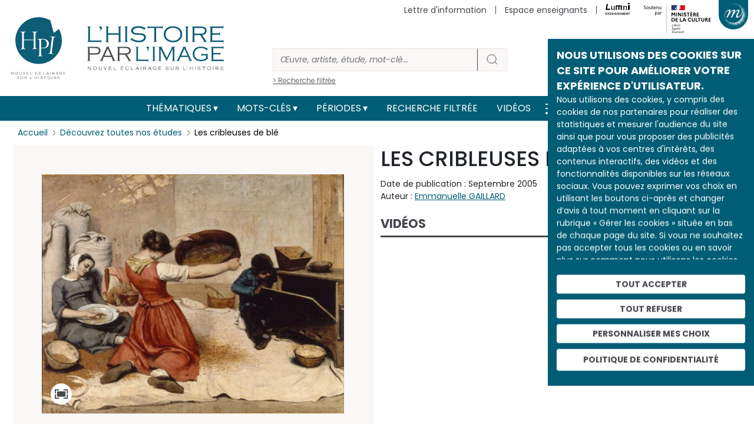

--- FILE ---
content_type: text/html; charset=UTF-8
request_url: https://histoire-image.org/comment/129
body_size: 27214
content:
<!DOCTYPE html>
<html lang="fr" dir="ltr" prefix="og: https://ogp.me/ns#">
  <head>
    <meta charset="utf-8" />
<meta name="description" content="Découvrez Les cribleuses de blé analysée par Emmanuelle GAILLARD au travers d’œuvres et d’images d’archive." />
<meta name="robots" content="index, follow" />
<link rel="canonical" href="https://histoire-image.org/etudes/cribleuses-ble" />
<link rel="image_src" href="https://histoire-image.org/themes/custom/custom_theme/images/Logo-HPI-pastille.svg" />
<meta property="og:site_name" content="L&#039;histoire par l&#039;image" />
<meta property="og:type" content="Etude" />
<meta property="og:url" content="https://histoire-image.org/etudes/cribleuses-ble" />
<meta property="og:title" content="Les cribleuses de blé - Histoire analysée en images et œuvres d’art | https://histoire-image.org/" />
<meta property="og:description" content="Découvrez Les cribleuses de blé analysée par Emmanuelle GAILLARD au travers d’œuvres et d’images d’archive." />
<meta property="profile:username" content="histoire.image@rmngp.fr" />
<meta name="Generator" content="Drupal 10 (https://www.drupal.org)" />
<meta name="MobileOptimized" content="width" />
<meta name="HandheldFriendly" content="true" />
<meta name="viewport" content="width=device-width, initial-scale=1, shrink-to-fit=no" />
<meta http-equiv="x-ua-compatible" content="ie=edge" />
<meta property="og:image" content="https://histoire-image.org/sites/default/files/styles/600xauto_zoom/public/2021-11/cri_courbet_001f.jpg?itok=la7Yrj8i" />
<meta property="twitter:image" content="https://histoire-image.org/sites/default/files/styles/600xauto_zoom/public/2021-11/cri_courbet_001f.jpg?itok=la7Yrj8i" />
<link rel="icon" href="/themes/custom/custom_theme/favicon.ico" type="image/vnd.microsoft.icon" />
<link rel="alternate" hreflang="fr" href="https://histoire-image.org/etudes/cribleuses-ble" />

    <title>Les cribleuses de blé - Histoire analysée en images et œuvres d’art | https://histoire-image.org/</title>
    <link rel="stylesheet" media="all" href="/sites/default/files/css/css_8rIcMmTjua92v5cfptJ3yuO_HHu6wYGFAHyGFnh7MW4.css?delta=0&amp;language=fr&amp;theme=custom_theme&amp;include=eJxljkEOgzAMBD-UkichJzEQFMfIdlrR1zelhwq4WNoZrdaB2dQEtjGASGYfmQirqQtXM7HQnc6FA5SH2l5yne--ckIXYbO4gA-gPbBgx0JQ8rvHpsY02oKE_l-PqZ7VxN-vTuiyrbsa0m_EIK7qDcQQWswmXIdV3TPjS_1xB-LUCn4AjFtlug" />
<link rel="stylesheet" media="all" href="/sites/default/files/css/css_PgK1dFnKYa_46wjuUCbjOCEZwDZf9idrAO9Bh0xwlcg.css?delta=1&amp;language=fr&amp;theme=custom_theme&amp;include=eJxljkEOgzAMBD-UkichJzEQFMfIdlrR1zelhwq4WNoZrdaB2dQEtjGASGYfmQirqQtXM7HQnc6FA5SH2l5yne--ckIXYbO4gA-gPbBgx0JQ8rvHpsY02oKE_l-PqZ7VxN-vTuiyrbsa0m_EIK7qDcQQWswmXIdV3TPjS_1xB-LUCn4AjFtlug" />
<link rel="stylesheet" media="all" href="//stackpath.bootstrapcdn.com/bootstrap/4.5.0/css/bootstrap.min.css" />
<link rel="stylesheet" media="print" href="/sites/default/files/css/css_JF06yCpty_bOVgi0SxPylB6fPdM2Xz0FOAPjG0VaYgE.css?delta=3&amp;language=fr&amp;theme=custom_theme&amp;include=eJxljkEOgzAMBD-UkichJzEQFMfIdlrR1zelhwq4WNoZrdaB2dQEtjGASGYfmQirqQtXM7HQnc6FA5SH2l5yne--ckIXYbO4gA-gPbBgx0JQ8rvHpsY02oKE_l-PqZ7VxN-vTuiyrbsa0m_EIK7qDcQQWswmXIdV3TPjS_1xB-LUCn4AjFtlug" />
<link rel="stylesheet" media="all" href="//fonts.googleapis.com/css2?family=Poppins:ital,wght@0,100;0,200;0,300;0,400;0,500;0,600;0,700;0,800;0,900;1,100;1,200;1,300;1,400;1,500;1,600;1,700;1,800;1,900&amp;display=swap" />
<link rel="stylesheet" media="all" href="//fonts.googleapis.com/css2?family=Noto+Serif:ital,wght@0,400;0,700;1,400;1,700&amp;display=swap" />
<link rel="stylesheet" media="all" href="/sites/default/files/css/css_49RVrmVkPaFLMs31OP7Io8hHxudSdzGpDd63ywZUclo.css?delta=6&amp;language=fr&amp;theme=custom_theme&amp;include=eJxljkEOgzAMBD-UkichJzEQFMfIdlrR1zelhwq4WNoZrdaB2dQEtjGASGYfmQirqQtXM7HQnc6FA5SH2l5yne--ckIXYbO4gA-gPbBgx0JQ8rvHpsY02oKE_l-PqZ7VxN-vTuiyrbsa0m_EIK7qDcQQWswmXIdV3TPjS_1xB-LUCn4AjFtlug" />

    <script src="https://www.google.com/recaptcha/api.js?hl=fr&amp;render=explicit&amp;onload=drupalRecaptchaOnload" async defer></script>

  </head>
  <body class="layout-no-sidebars page-node-5413 path-node node--type-etude">
    <a href="#main-content" class="visually-hidden-focusable">
      Aller au contenu principal
    </a>
    
      <div class="dialog-off-canvas-main-canvas" data-off-canvas-main-canvas>
    
<!-- Matomo -->
<script type="text/javascript">
    var _paq = window._paq = window._paq || [];
    /* tracker methods like "setCustomDimension" should be called before "trackPageView" */
    _paq.push(['trackPageView']);
    _paq.push(['enableLinkTracking']);
    (function() {
    var u="//matomo.labrmngp.fr/";
    _paq.push(['setTrackerUrl', u+'matomo.php']);
    _paq.push(['setSiteId', '4']);
    var d=document, g=d.createElement('script'), s=d.getElementsByTagName('script')[0];
    g.type='text/javascript'; g.async=true; g.src=u+'matomo.js'; s.parentNode.insertBefore(g,s);
    })();
</script>
<!-- End Matomo Code -->

<div class="galaxie">
    <ul class="galaxie__list container">
        <li><a href="http://www.grandpalais.fr" target="_blank" rel="noreferrer">Grand Palais</a></li>
        <li><a href="https://rmngp.fr/" target="_blank" rel="noreferrer">Rmngp</a></li>
        <li><a href="https://billetterie.grandpalais.fr/ext/billetterie5/index.php?site=rmn&_ga=2.104542016.1145967864.1643207981-847396610.1616576461" target="_blank" rel="noreferrer">Billetterie</a></li>
        <li><a href="http://www.museeduluxembourg.fr/" target="_blank" rel="noreferrer">Musée du Luxembourg</a></li>
        <li><a href="http://www.grandpalais.fr/fr/les-collections-en-ligne" target="_blank" rel="noreferrer">Catalogues scientifiques</a></li>
        <li><a href="http://www.histoire-image.org">Histoire par l&apos;image</a></li>
        <li><a href="http://www.panoramadelart.com" target="_blank" rel="noreferrer">Panorama de l&apos;art</a></li>
        <li><a href="http://www.boutiquesdemusees.fr" target="_blank" rel="noreferrer">Boutique en ligne</a></li>
        <li><a href="http://www.revendeurs.rmngp.fr" target="_blank" rel="noreferrer">Revendeurs</a></li>
        <li><a href="http://www.photo.rmn.fr/" target="_blank" rel="noreferrer">Agence photographique</a></li>
        <li><a href="https://ateliersartmuseesnationaux.fr" target="_blank" rel="noreferrer">Ateliers d&apos;art</a></li>
        <li><a href="http://art.rmngp.fr/fr" target="_blank" rel="noreferrer">Images d&apos;Art</a></li>
        <li><a href="http://histoires-dart.grandpalais.fr/" target="_blank" rel="noreferrer">Histoires d&apos;art</a></li>
        <li><a href="https://grandpalais-immersif.fr/" target="_blank" rel="noreferrer">Grand Palais Immersif</a></li>
    </ul>
</div>

<div id="page-wrapper">
    <div id="page">
        <header id="header" class="header" role="banner" aria-label="Site header">

                        <div class="container">
                <a href="/" class="header__logo">
                    <img src="/themes/custom/custom_theme/images/Logo-HPI-pastille.svg" alt="HPI" />
                    <img src="/themes/custom/custom_theme/images/Logo-HPI-titre.svg" alt="HPI" />
                </a>

                <form class="header__searchForm" action="/recherche">
                    <input
                        id="header__searchForm__input"
                        type="search"
                        name="keys"
                        placeholder="Œuvre, artiste, étude, mot-clé..."
                        aria-label="Rechercher"
                    />
                    <button type="submit"><svg width="21" height="20" viewBox="0 0 21 20" fill="none"><path d="M19 18L14.8917 14.1333M17.1111 9.11111C17.1111 13.0385 13.7284 16.2222 9.55556 16.2222C5.38274 16.2222 2 13.0385 2 9.11111C2 5.18375 5.38274 2 9.55556 2C13.7284 2 17.1111 5.18375 17.1111 9.11111Z" strokeWidth="4" strokeLinecap="round" strokeLinejoin="round"/></svg></button>
                    <a href="/recherche">> Recherche filtrée</a>
                </form>

                <div class="secondaireNav">
                                                <nav role="navigation" aria-labelledby="block-menusecondaireheader-menu" id="block-menusecondaireheader" class="block block-menu navigation menu--menu-secondaire-header">
            
  <h2 class="visually-hidden" id="block-menusecondaireheader-menu">Menu secondaire (header)</h2>
  

        
                    <ul class="clearfix nav justify-content-end" currentPath="https://histoire-image.org/etudes/cribleuses-ble?page=0">
        
                
        <li class="nav-item">
        
                                    <a href="/vous-aimez-histoire-vous-aimez-comprendre-decrypter-images" class="nav-link nav-link--vous-aimez-histoire-vous-aimez-comprendre-decrypter-images" data-drupal-link-system-path="webform/inscription_a_la_newsletter">Lettre d&#039;information</a>
                    
                </li>
    
                
        <li class="nav-item">
        
                                    <a href="/espace-enseignants" class="nav-link nav-link--espace-enseignants" data-drupal-link-system-path="espace-enseignants">Espace enseignants</a>
                    
                </li>
    
                                    
        <li class="nav-item--lumni">
        
                                    <a href="https://sso-enseignants.lumni.fr/auth/realms/lumni/protocol/cas/login?service=https://histoire-image.org/etudes/cribleuses-ble?page=0">
                    <img src="/themes/custom/custom_theme/images/Logo_Lumni.svg" height="20" alt="Lumni.fr">
                </a>
                    
                </li>
                    <li>
            <img src="/themes/custom/custom_theme/images/Soutenu_MC-horizontal.svg" height="65" alt="Ministère de la culture" />
        </li>
            </ul>
    


  </nav>

    
                                    </div>
    
                                    <button class="galaxie__btn"></button>
                    <a class="header__newsletter" href="/vous-aimez-histoire-vous-aimez-comprendre-decrypter-images">S'abonner à la newsletter</a>
                            </div>
           
            <div class="mainNav">
                <div class="container">
                    <nav class="navbar navbar-expand-md" id="navbar-main">
                                                <button aria-controls="basic-navbar-nav" type="button" aria-label="Toggle navigation" class="navbar-toggler collapsed">
                            <span class="navbar-toggler-icon"></span>
                        </button>
                        <div class="navbar-collapse collapse justify-content-center" id="basic-navbar-nav">
                                                          <nav role="navigation" aria-labelledby="block-custom-theme-main-menu-menu" id="block-custom-theme-main-menu" class="block block-menu navigation menu--main">
            
  <h2 class="visually-hidden" id="block-custom-theme-main-menu-menu">Main navigation</h2>
  

        
                    <ul class="clearfix nav navbar-nav justify-content-center align-items-center" currentPath="https://histoire-image.org/etudes/cribleuses-ble?page=0">
                        <li class="nav-item menu-item--expanded dropdown">
                            <a href="/recherche-thematique" class="nav-link dropdown-toggle nav-link--recherche-thematique" data-bs-toggle="dropdown" aria-expanded="false" aria-haspopup="true" data-drupal-link-system-path="recherche-thematique">Thématiques</a>
                                <ul class="dropdown-menu">
                        <li class="dropdown-item">
                            <a href="/recherche-thematique" class="nav-link--recherche-thematique" data-drupal-link-system-path="recherche-thematique">Les grands thèmes</a>
                </li>
                    <li class="dropdown-item">
                            <a href="/domaines" class="nav-link--domaines" data-drupal-link-system-path="domaines">Types d&#039;œuvres</a>
                </li>
                    <li class="dropdown-item">
                            <a href="/hors-series" class="nav-link--hors-series" data-drupal-link-system-path="hors-series">Hors-séries</a>
                </li>
                    <li class="dropdown-item">
                            <a href="/albums" class="nav-link--albums" data-drupal-link-system-path="albums">Albums</a>
                </li>
        
        </ul>
    
                </li>
                    <li class="nav-item menu-item--expanded dropdown">
                            <a href="/recherche-par-mots-cles" class="nav-link dropdown-toggle nav-link--recherche-par-mots-cles" data-bs-toggle="dropdown" aria-expanded="false" aria-haspopup="true" data-drupal-link-system-path="recherche-par-mots-cles">Mots-clés</a>
                                <ul class="dropdown-menu">
                        <li class="dropdown-item">
                            <a href="/recherche-par-mots-cles" class="nav-link--recherche-par-mots-cles" data-drupal-link-system-path="recherche-par-mots-cles">Tous les mots-clés</a>
                </li>
                    <li class="dropdown-item">
                            <a href="/artistes" class="nav-link--artistes" data-drupal-link-system-path="artistes">Artistes</a>
                </li>
                    <li class="dropdown-item">
                            <a href="/personnages-historiques" class="nav-link--personnages-historiques" data-drupal-link-system-path="personnages-historiques">Personnages historiques</a>
                </li>
        
        </ul>
    
                </li>
                    <li class="nav-item menu-item--expanded dropdown">
                            <a href="/periodes" class="nav-link dropdown-toggle nav-link--periodes" data-bs-toggle="dropdown" aria-expanded="false" aria-haspopup="true" data-drupal-link-system-path="periodes">Périodes</a>
                                <ul class="dropdown-menu">
                        <li class="dropdown-item">
                            <a href="/periodes" class="nav-link--periodes" data-drupal-link-system-path="periodes">Les grandes périodes</a>
                </li>
                    <li class="dropdown-item">
                            <a href="/dates" class="nav-link--dates" data-drupal-link-system-path="dates">Dates</a>
                </li>
        
        </ul>
    
                </li>
                    <li class="nav-item">
                            <a href="/recherche" class="nav-link nav-link--recherche" data-drupal-link-system-path="recherche">Recherche filtrée</a>
                </li>
                    <li class="nav-item">
                            <a href="/videos" class="nav-link nav-link--videos" data-drupal-link-system-path="videos">Vidéos</a>
                </li>
        
            <li>
            <a href="/rss.xml" target="_blank" data-rr-ui-event-key="/rss.xml" class="rss nav-link"><svg width="19" height="18" viewBox="0 0 19 18" fill="none" xmlns="http://www.w3.org/2000/svg"><path d="M1.875 8C4.26195 8 6.55113 8.94821 8.23896 10.636C9.92679 12.3239 10.875 14.6131 10.875 17M1.875 1C6.11846 1 10.1881 2.68571 13.1887 5.68629C16.1893 8.68687 17.875 12.7565 17.875 17M3.875 16C3.875 16.5523 3.42728 17 2.875 17C2.32272 17 1.875 16.5523 1.875 16C1.875 15.4477 2.32272 15 2.875 15C3.42728 15 3.875 15.4477 3.875 16Z" stroke="#FFF" stroke-width="2" stroke-linecap="round" stroke-linejoin="round"></path></svg></a>
        </li>

        <li>
            <a href="https://twitter.com/Histoire_image" target="_blank" data-rr-ui-event-key="https://twitter.com/Histoire_image" class="twitter nav-link">
                <svg width="18" height="16" xmlns="http://www.w3.org/2000/svg" viewBox="0 0 487.43 456.19">
                    <path id="path1009" class="cls-1" d="M7.48,21.9,195.66,273.57,6.29,478.1H48.91L214.71,299l134,179.11h145L294.93,212.33,471.2,21.9H428.58L275.89,186.82,152.51,21.9ZM70.16,53.3h66.63L431,446.7H364.39Z" fill="#FFF" transform="translate(-6.29 -21.9)"/>
                </svg>
            </a>
        </li>
        
        <li>
            <a href="https://www.instagram.com/histoire_image/?igshid=1p1f9ntw1athi" target="_blank" data-rr-ui-event-key="https://www.instagram.com/histoire_image/?igshid=1p1f9ntw1athi" class="instagram nav-link"><svg width="20" height="20" viewBox="0 0 20 20" fill="none" xmlns="http://www.w3.org/2000/svg"><path d="M15.05 5.325H15.0585M6.125 1.5H14.625C16.9722 1.5 18.875 3.40279 18.875 5.75V14.25C18.875 16.5972 16.9722 18.5 14.625 18.5H6.125C3.77779 18.5 1.875 16.5972 1.875 14.25V5.75C1.875 3.40279 3.77779 1.5 6.125 1.5ZM13.775 9.4645C13.8799 10.1719 13.7591 10.8944 13.4297 11.5292C13.1003 12.1639 12.5792 12.6787 11.9404 13.0002C11.3016 13.3217 10.5777 13.4337 9.87162 13.32C9.16556 13.2064 8.5133 12.8731 8.00761 12.3674C7.50193 11.8617 7.16857 11.2094 7.05496 10.5034C6.94134 9.79732 7.05326 9.07341 7.37478 8.43462C7.6963 7.79583 8.21106 7.27468 8.84584 6.94531C9.48062 6.61593 10.2031 6.4951 10.9105 6.6C11.6321 6.707 12.3001 7.04324 12.8159 7.55906C13.3318 8.07488 13.668 8.74292 13.775 9.4645Z" stroke="#FFF" stroke-width="2" stroke-linecap="round" stroke-linejoin="round"></path></svg></a>
        </li>
        
        <li>
            <a href="https://www.facebook.com/pg/Lhistoire-par-limage-102233328248680/posts/" target="_blank" data-rr-ui-event-key="https://www.facebook.com/pg/Lhistoire-par-limage-102233328248680/posts/" class="facebook nav-link"><svg width="11" height="18" viewBox="0 0 11 18" fill="none" xmlns="http://www.w3.org/2000/svg"><path d="M10.125 0H7.39773C6.1922 0 5.03604 0.474106 4.18361 1.31802C3.33117 2.16193 2.85227 3.30653 2.85227 4.5V7.2H0.125V10.8H2.85227V18H6.48864V10.8H9.21591L10.125 7.2H6.48864V4.5C6.48864 4.26131 6.58442 4.03239 6.7549 3.8636C6.92539 3.69482 7.15662 3.6 7.39773 3.6H10.125V0Z" fill="#FFF"></path></svg></a>
        </li>        
        </ul>
    

    
  </nav>


                                                                                </div>
                                            </nav>
                </div>
            </div>
            
                    </header>

                    <div class="highlighted">
                <aside class="container section clearfix" role="complementary">
                      <div data-drupal-messages-fallback class="hidden"></div>


                </aside>
            </div>
        
        <div id="main-wrapper" class="layout-main-wrapper clearfix">
                        <div id="main" class="container">
                <div class="row row-offcanvas row-offcanvas-left clearfix">
                    <main class="main-content col" id="content" role="main">
                    <section class="section">
                        <a id="main-content" tabindex="-1"></a>
                          <div id="block-custom-theme-content" class="block block-system block-system-main-block">
  
    
      <div class="content">
      <div class="container">
    <div class="etude">
        <ol class="breadcrumb">
            <li class="breadcrumb-item">
                <a href="/">Accueil</a>
            </li>
            <li class="breadcrumb-item">
                <a href="/etudes">Découvrez toutes nos études</a>
            </li>
            <li class="breadcrumb-item">
                <span>Les cribleuses de blé</span>
            </li>
        </ol>
        <script type="application/ld+json">{
            "@context": "https://schema.org/", 
            "@type": "BreadcrumbList", 
            "itemListElement": [{
                "@type": "ListItem", 
                "position": 1, 
                "item": {
                    "@id": "https://histoire-image.org",
                    "name": "Accueil"
                } 
            },{
                "@type": "ListItem", 
                "position": 2, 
                "item": {
                    "@id": "https://histoire-image.org/etudes",
                    "name": "Découvrez toutes nos études"
                } 
            },{
                "@type": "ListItem", 
                "position": 3,
                "item": {
                    "@id": "https://histoire-image.org/etudes/cribleuses-ble?page=0",
                    "name": "Les cribleuses de blé"
                } 
            }]
        }</script>

        
        
        <div class="etude__content row">
            <div class="etude__content__image">
                                <div class="etude__content__visuelBlock etude__content__visuelBlock--1 " data-index="1">
                                        <a 
                        href="https://histoire-image.org/sites/default/files/2021-11/cri_courbet_001f.jpg"
                        data-pswp-width="1400"
                        data-pswp-height="1105"
                        target="_blank"
                        class="zoomInImage"
                    >
                        <figure>
                                <img 
                                    src="/sites/default/files/styles/600xauto_zoom/public/2021-11/cri_courbet_001f.jpg?itok=la7Yrj8i"
                                    alt="Les cribleuses de blé."
                                >
                        </figure>
                    </a>

                                                                <div class="etude__content__visuelBlock__description">
                        <h2>Les cribleuses de blé.</h2>

                                                    <div class="row">

                                                                <div class="col">
                                                                            <p>Auteur : <a href="/artistes/courbet-gustave">COURBET Gustave</a></p>
                                                                                                        </div>
                                
                                                                <div class="col">
                                    <p>Lieu de conservation : <a href="/lieu-conservation/musee-arts-nantes">musée d&#039;arts (Nantes)</a>
                                                                                <br><a href="https://museedartsdenantes.nantesmetropole.fr/home" class="linkExt" target="_blank" rel="noreferrer">site web</a>
                                                                            </p>
                                </div>
                                
                            </div>
                        

                                                    <div class="row">
                                
                                                                <div class="col">
                                                                            <p>Date de création : 1854</p>
                                    
                                                                    </div>
                                
                                                                <div class="col">
                                    <p>Date représentée : <a href="/dates/1854">1854</a></p>
                                </div>
                                
                            </div>
                        

                                                    <div class="row">
                                
                                                                <div class="col">
                                                                            <p>H. : 131 cm</p>
                                    
                                                                            <p>L. : 167 cm</p>
                                                                    </div>
                                
                                                                <div class="col">
                                    <p><p>Huile sur toile</p>
</p>
                                </div>
                                
                            </div>
                                                
                                                    <div class="row">                                
                                                                    <p>Domaine : <a href="/domaines/peintures">Peintures</a></p>
                                                            </div>
                        
                                                    <div class="row">
                                
                                                                <div class="col">
                                                                            <p>© Photo RMN - Grand Palais - G. Blot</p>
                                    
                                                                            <p>
                                            <a href="http://www.photo.rmn.fr" target="_blank" class="linkExt" rel="noreferrer">http://www.photo.rmn.fr  </a>
                                        </p>
                                                                    </div>
                                
                                                                <div class="col">
                                    <p>99DE20202/Inv. 874</p>
                                </div>
                                
                            </div>
                        
                    </div>

                                        
                </div>
                            </div>

            <div class="etude__content__description">
                <h1>Les cribleuses de blé</h1>
                <p class="etude__content__created">Date de publication : Septembre 2005</p>

                                <p class="etude__content__auteur">Auteur : <a href="/auteurs-analyses/emmanuelle-gaillard">Emmanuelle GAILLARD</a></p>
                                
                <div class="etude__content__accordion accordion">

                                        <div class="accordion">
                        <div class="type--1 accordion-item">
                            <h2 class="accordion-header">
                                <button id="video" type="button" aria-expanded="true" class="accordion-button">Vidéos</button>
                            </h2>
                            <div class="accordion-body show videoBlock">
                                                                    
                                    
                                                                                        <iframe src="https://youtube.com/embed/PdTwBHXplek" title="YouTube video player" frameborder="0" allow="accelerometer; autoplay; clipboard-write; encrypted-media; gyroscope; picture-in-picture" allowfullscreen></iframe>
                                            
                                                                
                            </div>
                        </div>
                    </div>
                    
                                        <div class="accordion">
                        <div class="type--1 accordion-item">
                            <h2 class="accordion-header">
                                <button type="button" aria-expanded="true" class="accordion-button">Contexte historique</button>
                            </h2>
                            <div class="accordion-body show">
                                <p>Au milieu du XIX<sup>e</sup> siècle, la culture est largement prédominante dans l’économie rurale du Doubs. La surface agricole, presque totalement cultivée, témoigne du dynamisme d’une paysannerie soucieuse de rentabiliser la totalité de ses terres. En 1836, les terres cultivables du département s’étendent sur 216 513 hectares : 44 % sont consacrés à la culture des céréales, dont près de la moitié à celle du froment. Cette spécialisation céréalière, signe des riches ressources du terroir, répond à la demande grandissante des villes, qu’il faut approvisionner en blé.</p>

                            </div>
                        </div>
                    </div>
                    
                                        <div class="accordion">
                        <div class="type--1 accordion-item">
                            <h2 class="accordion-header">
                                <button type="button" aria-expanded="true" class="accordion-button">Analyse des images</button>
                            </h2>
                            <div class="accordion-body show">
                                <p>A Ornans durant l’hiver 1853-1854, Courbet immortalise une scène de la vie paysanne, dont il a choisi les modèles parmi les membres de sa famille. Au centre, sa sœur Zoé crible le blé au moyen d’un grand van ; assise en retrait, Juliette, seconde sœur du peintre, sépare manuellement les grains de la paille ; à droite enfin, un jeune garçon identifié comme son fils naturel examine le mécanisme du tarare, appareil à cribler par ventilation. A la surface de la toile, un camaïeu d’ocres décline la couleur naturellement chaleureuse du blé qui s’éparpille au sol. Seules la robe de Juliette et la veste du garçonnet, se répondant de part et d’autre de l’axe central de la toile, sont traitées en couleurs froides, tandis que l’intensité chromatique culmine dans le vêtement rouge orangé de Zoé. Point focal de la composition, cette dernière s’impose au spectateur par sa taille presque disproportionnée, mais aussi par l’énergie et la tension qu’elle développe et transmet à l’ensemble de la représentation. A son “ expansivité musculaire ”, trahie par le puissant mouvement d’ellipse qu’elle imprime au tamis, s’ajoute la troublante sensualité de sa position – elle est agenouillée – et de son corps déployé par l’effort physique. Visage caché, presque anonyme, Zoé emplit de sa présence toute la toile, tandis que les deux autres acteurs – Juliette, somnolente sur son ouvrage, et l’enfant, littéralement absorbé dans la contemplation du tarare – apparaissent comme des figurants.</p>

                            </div>
                        </div>
                    </div>
                    
                                        <div class="accordion">
                        <div class="type--1 accordion-item">
                            <h2 class="accordion-header">
                                <button type="button" aria-expanded="true" class="accordion-button">Interprétation</button>
                            </h2>
                            <div class="accordion-body show">
                                <p>Intitulé aussi par Courbet <em>Les Cribleuses ou les Enfants des cultivateurs du Doubs</em>, le tableau démontre “l’importante persistance de la culture du blé dans le Doubs du milieu du XIXe siècle ” et la nécessité pour le paysan de mettre à contribution toute sa famille afin d’atteindre “ les limites de l’aisance ”. On note à cette époque une progression notable des rendements agricoles du département. Cette évolution est le fait de l’extension des surfaces céréalières et de l’amélioration locale de l’outillage agricole. L. Nochlin voit d’ailleurs dans <em>Les Cribleuses de blé</em> une “ image du progrès dans le domaine des activités agricoles ” : “ A gauche, la séparation manuelle, inefficace, rétrograde du grain et de la menue paille ; au centre l’emploi plus progressiste et énergique du crible ; […] à droite, la mécanisation. ” Sans sacraliser comme Millet “ les travaux et les jours ” de ses concitoyens ornanais, refusant la misère et l’apitoiement dans sa représentation du travail, Courbet dépasse le réalisme pittoresque pour atteindre à la noblesse de “ l’allégorie réelle ”.</p>

                            </div>
                        </div>
                    </div>
                    
                                        <div class="accordion">
                        <div class="type--2 accordion-item">
                            <h2 class="accordion-header">
                                <button type="button" aria-expanded="true" class="accordion-button">Mots-clés</button>
                            </h2>
                            <div class="accordion-body show">
                                                                    <a class="keyWord" href="/mots-cles/ferme">ferme</a>
                                                                    <a class="keyWord" href="/mots-cles/naturalisme">naturalisme</a>
                                                                    <a class="keyWord" href="/mots-cles/paysans">paysans</a>
                                                                    <a class="keyWord" href="/mots-cles/travail-agricole">travail agricole</a>
                                                                    <a class="keyWord" href="/mots-cles/vie-rurale">vie rurale</a>
                                                            </div>
                        </div>
                    </div>
                    
                                        <div class="accordion">
                        <div class="type--2 accordion-item">
                            <h2 class="accordion-header">
                                <button type="button" aria-expanded="true" class="accordion-button">Bibliographie</button>
                            </h2>
                            <div class="accordion-body show">
                                <p>FERNIER Jean-Jacques, MAYAUD Jean-Louis et LE NOENE Patrick<em> Courbet et Ornans</em> Paris, Herscher, 1989 FRIED Michael<em> Le Réalisme de Courbet, Esthétique et origines de la peinture moderne</em> FRIED Michael, tome II, Paris, Gallimard, 1993 MAYAUD Jean-Luc<em> Les Paysans du Doubs au temps de Courbet</em> Paris, Les Belles Lettres, 1979.NOCHLIN Linda“ The Cribleuses de blé: Courbet, Millet, Breton, Kollwitz and the image of the working woman ”, in <em> Malerei und Theorie: das Courbet-Colloquium</em> Francfort, Städtische Galerie im Städelschen Kunstinstitut, 1980 TOUSSAINT Hélène<em> Gustave Courbet</em> catalogue de l’exposition, Paris, Grand Palais, 1977</p>

                            </div>
                        </div>
                    </div>
                    
                    
                                        
                    <div class="accordion">
                        <div class="type--2 accordion-item">
                            <h2 class="accordion-header">
                                <button type="button" aria-expanded="true" class="accordion-button">Pour citer cet article</button>
                            </h2>
                            <div class="accordion-body show">
                                <p>Emmanuelle GAILLARD, « Les cribleuses de blé », Histoire par l'image [en ligne], consulté le 19/01/2026. URL : https://histoire-image.org/etudes/cribleuses-ble</p>
                            </div>
                        </div>
                    </div>

                    
                                                                                    
                                        <div class="accordion commentBlock">
                        <div class="type--2 accordion-item">
                            <h2 class="accordion-header">
                                <button type="button" aria-expanded="false" class="accordion-button collapsed">Commentaires</button>
                            </h2>
                            <div class="accordion-body">
                                <section class="field field--name-field-commentaires field--type-comment field--label-hidden comment-wrapper">
  
  
<article role="article" data-comment-user-id="0" id="comment-106" class="comment js-comment by-anonymous clearfix">

  <div class="comment__meta col-sm-3">
        <span class="hidden text-danger" data-comment-timestamp="1637320366"></span>
    <article class="profile">
  </article>

    <small class="comment__author"><span>Anonyme (non vérifié)</span></small>
          </div>

  <div class="comment__content col-sm-9 card">
    <div class="card-body">
              
        <h3 class="card-title"><a href="/comment/106#comment-106" class="permalink" rel="bookmark" hreflang="fr">lecoon</a></h3>
        
            
            <div class="clearfix text-formatted field field--name-comment-body field--type-text-long field--label-hidden field__item"><p>rammstein</p>
</div>
      
              <nav>

  <div class="inline__links"><nav class="links inline nav links-inline"><span class="comment-reply nav-link"><a href="/comment/reply/node/5413/field_commentaires/106">Répondre</a></span></nav>
  </div>
</nav>
          </div>
    <div class="card-body">
      <span class="comment__time">jeu 21/04/2011 - 22:36</span>
      <span class="comment__permalink"><a href="/comment/106#comment-106" hreflang="fr">Permalien</a></span>
    </div>
  </div>
</article>

<article role="article" data-comment-user-id="0" id="comment-125" class="comment js-comment by-anonymous clearfix">

  <div class="comment__meta col-sm-3">
        <span class="hidden text-danger" data-comment-timestamp="1637320366"></span>
    <article class="profile">
  </article>

    <small class="comment__author"><span>Anonyme (non vérifié)</span></small>
          </div>

  <div class="comment__content col-sm-9 card">
    <div class="card-body">
              
        <h3 class="card-title"><a href="/comment/125#comment-125" class="permalink" rel="bookmark" hreflang="fr">hitsugaya</a></h3>
        
            
            <div class="clearfix text-formatted field field--name-comment-body field--type-text-long field--label-hidden field__item"><p>Quelles sont les formes utilisées dans l'oeuvre les cribleuses de blé ?</p>
</div>
      
              <nav>

  <div class="inline__links"><nav class="links inline nav links-inline"><span class="comment-reply nav-link"><a href="/comment/reply/node/5413/field_commentaires/125">Répondre</a></span></nav>
  </div>
</nav>
          </div>
    <div class="card-body">
      <span class="comment__time">mar 10/05/2011 - 02:41</span>
      <span class="comment__permalink"><a href="/comment/125#comment-125" hreflang="fr">Permalien</a></span>
    </div>
  </div>
</article>

<article role="article" data-comment-user-id="0" id="comment-126" class="comment js-comment by-anonymous clearfix">

  <div class="comment__meta col-sm-3">
        <span class="hidden text-danger" data-comment-timestamp="1637320366"></span>
    <article class="profile">
  </article>

    <small class="comment__author"><span>Anonyme (non vérifié)</span></small>
          </div>

  <div class="comment__content col-sm-9 card">
    <div class="card-body">
              
        <h3 class="card-title"><a href="/comment/126#comment-126" class="permalink" rel="bookmark" hreflang="fr">Histoire-image</a></h3>
        
            
            <div class="clearfix text-formatted field field--name-comment-body field--type-text-long field--label-hidden field__item"><p>La toile se veut réaliste dans la présentation des acteurs et des activités, selon le style naturaliste de Courbet. Néanmoins, dans cette toile, la scène est artificielle et elle juxtapose plusieurs méthodes pour nettoyer le blé et ne garder que les grains. Ce côté artificiel joint au traitement réaliste a conduit l'auteur de l'étude à présenter l'œuvre comme une « allégorie réelle ».</p>
</div>
      
              <nav>

  <div class="inline__links"><nav class="links inline nav links-inline"><span class="comment-reply nav-link"><a href="/comment/reply/node/5413/field_commentaires/126">Répondre</a></span></nav>
  </div>
</nav>
          </div>
    <div class="card-body">
      <span class="comment__time">mar 10/05/2011 - 17:49</span>
      <span class="comment__permalink"><a href="/comment/126#comment-126" hreflang="fr">Permalien</a></span>
    </div>
  </div>
</article>

<article role="article" data-comment-user-id="0" id="comment-129" class="comment js-comment by-anonymous clearfix">

  <div class="comment__meta col-sm-3">
        <span class="hidden text-danger" data-comment-timestamp="1637320366"></span>
    <article class="profile">
  </article>

    <small class="comment__author"><span>Anonyme (non vérifié)</span></small>
          </div>

  <div class="comment__content col-sm-9 card">
    <div class="card-body">
              
        <h3 class="card-title"><a href="/comment/129#comment-129" class="permalink" rel="bookmark" hreflang="fr">bator</a></h3>
        
            
            <div class="clearfix text-formatted field field--name-comment-body field--type-text-long field--label-hidden field__item"><p>Pourquoi les gens ont trouvé "laid" ce tableau?</p>
</div>
      
              <nav>

  <div class="inline__links"><nav class="links inline nav links-inline"><span class="comment-reply nav-link"><a href="/comment/reply/node/5413/field_commentaires/129">Répondre</a></span></nav>
  </div>
</nav>
          </div>
    <div class="card-body">
      <span class="comment__time">jeu 12/05/2011 - 03:15</span>
      <span class="comment__permalink"><a href="/comment/129#comment-129" hreflang="fr">Permalien</a></span>
    </div>
  </div>
</article>

<article role="article" data-comment-user-id="0" id="comment-130" class="comment js-comment by-anonymous clearfix">

  <div class="comment__meta col-sm-3">
        <span class="hidden text-danger" data-comment-timestamp="1637320366"></span>
    <article class="profile">
  </article>

    <small class="comment__author"><span>Anonyme (non vérifié)</span></small>
          </div>

  <div class="comment__content col-sm-9 card">
    <div class="card-body">
              
        <h3 class="card-title"><a href="/comment/130#comment-130" class="permalink" rel="bookmark" hreflang="fr">bator</a></h3>
        
            
            <div class="clearfix text-formatted field field--name-comment-body field--type-text-long field--label-hidden field__item"><p>Quel est le sujet exact du tableau?</p>
</div>
      
              <nav>

  <div class="inline__links"><nav class="links inline nav links-inline"><span class="comment-reply nav-link"><a href="/comment/reply/node/5413/field_commentaires/130">Répondre</a></span></nav>
  </div>
</nav>
          </div>
    <div class="card-body">
      <span class="comment__time">jeu 12/05/2011 - 03:15</span>
      <span class="comment__permalink"><a href="/comment/130#comment-130" hreflang="fr">Permalien</a></span>
    </div>
  </div>
</article>

<article role="article" data-comment-user-id="0" id="comment-131" class="comment js-comment by-anonymous clearfix">

  <div class="comment__meta col-sm-3">
        <span class="hidden text-danger" data-comment-timestamp="1637320366"></span>
    <article class="profile">
  </article>

    <small class="comment__author"><span>Anonyme (non vérifié)</span></small>
          </div>

  <div class="comment__content col-sm-9 card">
    <div class="card-body">
              
        <h3 class="card-title"><a href="/comment/131#comment-131" class="permalink" rel="bookmark" hreflang="fr">Histoire-image</a></h3>
        
            
            <div class="clearfix text-formatted field field--name-comment-body field--type-text-long field--label-hidden field__item"><p>&gt;&gt; Pourquoi les gens ont trouvé "laid" ce tableau? <br>En forçant un peu le trait on peut dire que l'opinion majoritaire en matière d'art à l'époque jugeait de la qualité d'une œuvre selon les critères académiques célébrant « le beau idéal » ; la réalité devait être sublimée, sans défaut. Dès lors les tableaux de Courbet par la volonté du peintre d'être "réaliste" sont à l'opposé des critères esthétiques et ne pouvaient que susciter le rejet. Néanmoins, il convient de remarquer que si l'académisme était le mouvement d'opinion majoritaire en matière d'art notamment celui des classes aisées, il n'était pas le seul non plus et beaucoup de contemporains saluèrent la « beauté » de l'œuvre de Courbet.</p>
<p>&gt;&gt; Quel est le sujet exact du tableau? <br>Le sujet du tableau, il me semble (mais le point peut être débattu), porte sur une activité agricole, celle du nettoyage de blé ; différentes méthodes y sont présentées.</p>
</div>
      
              <nav>

  <div class="inline__links"><nav class="links inline nav links-inline"><span class="comment-reply nav-link"><a href="/comment/reply/node/5413/field_commentaires/131">Répondre</a></span></nav>
  </div>
</nav>
          </div>
    <div class="card-body">
      <span class="comment__time">jeu 12/05/2011 - 17:04</span>
      <span class="comment__permalink"><a href="/comment/131#comment-131" hreflang="fr">Permalien</a></span>
    </div>
  </div>
</article>

<article role="article" data-comment-user-id="0" id="comment-133" class="comment js-comment by-anonymous clearfix">

  <div class="comment__meta col-sm-3">
        <span class="hidden text-danger" data-comment-timestamp="1637320366"></span>
    <article class="profile">
  </article>

    <small class="comment__author"><span>Anonyme (non vérifié)</span></small>
          </div>

  <div class="comment__content col-sm-9 card">
    <div class="card-body">
              
        <h3 class="card-title"><a href="/comment/133#comment-133" class="permalink" rel="bookmark" hreflang="fr">bator</a></h3>
        
            
            <div class="clearfix text-formatted field field--name-comment-body field--type-text-long field--label-hidden field__item"><p>ok merci beaucoup, cela m'a vraiment bien aidé dans mes recherches.</p>
</div>
      
              <nav>

  <div class="inline__links"><nav class="links inline nav links-inline"><span class="comment-reply nav-link"><a href="/comment/reply/node/5413/field_commentaires/133">Répondre</a></span></nav>
  </div>
</nav>
          </div>
    <div class="card-body">
      <span class="comment__time">ven 13/05/2011 - 01:33</span>
      <span class="comment__permalink"><a href="/comment/133#comment-133" hreflang="fr">Permalien</a></span>
    </div>
  </div>
</article>

<article role="article" data-comment-user-id="0" id="comment-140" class="comment js-comment by-anonymous clearfix">

  <div class="comment__meta col-sm-3">
        <span class="hidden text-danger" data-comment-timestamp="1637320366"></span>
    <article class="profile">
  </article>

    <small class="comment__author"><span>Anonyme (non vérifié)</span></small>
          </div>

  <div class="comment__content col-sm-9 card">
    <div class="card-body">
              
        <h3 class="card-title"><a href="/comment/140#comment-140" class="permalink" rel="bookmark" hreflang="fr">Nattou</a></h3>
        
            
            <div class="clearfix text-formatted field field--name-comment-body field--type-text-long field--label-hidden field__item"><p>Bator! J'ai exactement le meme exercice a faire^^</p>
</div>
      
              <nav>

  <div class="inline__links"><nav class="links inline nav links-inline"><span class="comment-reply nav-link"><a href="/comment/reply/node/5413/field_commentaires/140">Répondre</a></span></nav>
  </div>
</nav>
          </div>
    <div class="card-body">
      <span class="comment__time">dim 15/05/2011 - 19:12</span>
      <span class="comment__permalink"><a href="/comment/140#comment-140" hreflang="fr">Permalien</a></span>
    </div>
  </div>
</article>

<article role="article" data-comment-user-id="0" id="comment-174" class="comment js-comment by-anonymous clearfix">

  <div class="comment__meta col-sm-3">
        <span class="hidden text-danger" data-comment-timestamp="1637320366"></span>
    <article class="profile">
  </article>

    <small class="comment__author"><span>Anonyme (non vérifié)</span></small>
          </div>

  <div class="comment__content col-sm-9 card">
    <div class="card-body">
              
        <h3 class="card-title"><a href="/comment/174#comment-174" class="permalink" rel="bookmark" hreflang="fr">Mimi</a></h3>
        
            
            <div class="clearfix text-formatted field field--name-comment-body field--type-text-long field--label-hidden field__item"><p>Moi aussi !! Excatement les mêmes questions ! <br>Merci pour tout ! :p <br>:D</p>
</div>
      
              <nav>

  <div class="inline__links"><nav class="links inline nav links-inline"><span class="comment-reply nav-link"><a href="/comment/reply/node/5413/field_commentaires/174">Répondre</a></span></nav>
  </div>
</nav>
          </div>
    <div class="card-body">
      <span class="comment__time">mar 14/06/2011 - 02:22</span>
      <span class="comment__permalink"><a href="/comment/174#comment-174" hreflang="fr">Permalien</a></span>
    </div>
  </div>
</article>

<article role="article" data-comment-user-id="0" id="comment-176" class="comment js-comment by-anonymous clearfix">

  <div class="comment__meta col-sm-3">
        <span class="hidden text-danger" data-comment-timestamp="1637320366"></span>
    <article class="profile">
  </article>

    <small class="comment__author"><span>Anonyme (non vérifié)</span></small>
          </div>

  <div class="comment__content col-sm-9 card">
    <div class="card-body">
              
        <h3 class="card-title"><a href="/comment/176#comment-176" class="permalink" rel="bookmark" hreflang="fr">buchra</a></h3>
        
            
            <div class="clearfix text-formatted field field--name-comment-body field--type-text-long field--label-hidden field__item"><p>qu'est ce que le peintre a voulu montrer ou exprimer en chosissant cette scene?</p>
</div>
      
              <nav>

  <div class="inline__links"><nav class="links inline nav links-inline"><span class="comment-reply nav-link"><a href="/comment/reply/node/5413/field_commentaires/176">Répondre</a></span></nav>
  </div>
</nav>
          </div>
    <div class="card-body">
      <span class="comment__time">ven 17/06/2011 - 06:36</span>
      <span class="comment__permalink"><a href="/comment/176#comment-176" hreflang="fr">Permalien</a></span>
    </div>
  </div>
</article>

<article role="article" data-comment-user-id="0" id="comment-177" class="comment js-comment by-anonymous clearfix">

  <div class="comment__meta col-sm-3">
        <span class="hidden text-danger" data-comment-timestamp="1637320366"></span>
    <article class="profile">
  </article>

    <small class="comment__author"><span>Anonyme (non vérifié)</span></small>
          </div>

  <div class="comment__content col-sm-9 card">
    <div class="card-body">
              
        <h3 class="card-title"><a href="/comment/177#comment-177" class="permalink" rel="bookmark" hreflang="fr">Rohms</a></h3>
        
            
            <div class="clearfix text-formatted field field--name-comment-body field--type-text-long field--label-hidden field__item"><p>Impécable "exposé" ! Tout ce dont j'avais besoin ! Bonne continuation a vous ( +1 ) ;)</p>
</div>
      
              <nav>

  <div class="inline__links"><nav class="links inline nav links-inline"><span class="comment-reply nav-link"><a href="/comment/reply/node/5413/field_commentaires/177">Répondre</a></span></nav>
  </div>
</nav>
          </div>
    <div class="card-body">
      <span class="comment__time">lun 20/06/2011 - 05:54</span>
      <span class="comment__permalink"><a href="/comment/177#comment-177" hreflang="fr">Permalien</a></span>
    </div>
  </div>
</article>

<article role="article" data-comment-user-id="0" id="comment-231" class="comment js-comment by-anonymous clearfix">

  <div class="comment__meta col-sm-3">
        <span class="hidden text-danger" data-comment-timestamp="1637320367"></span>
    <article class="profile">
  </article>

    <small class="comment__author"><span>Anonyme (non vérifié)</span></small>
          </div>

  <div class="comment__content col-sm-9 card">
    <div class="card-body">
              
        <h3 class="card-title"><a href="/comment/231#comment-231" class="permalink" rel="bookmark" hreflang="fr">Geekoss</a></h3>
        
            
            <div class="clearfix text-formatted field field--name-comment-body field--type-text-long field--label-hidden field__item"><p>Quel est la figure géométrique que l'on retrouve le plus dans la toile, et quel effet cette répétition crée-t-elle ?</p>
</div>
      
              <nav>

  <div class="inline__links"><nav class="links inline nav links-inline"><span class="comment-reply nav-link"><a href="/comment/reply/node/5413/field_commentaires/231">Répondre</a></span></nav>
  </div>
</nav>
          </div>
    <div class="card-body">
      <span class="comment__time">mer 19/10/2011 - 13:08</span>
      <span class="comment__permalink"><a href="/comment/231#comment-231" hreflang="fr">Permalien</a></span>
    </div>
  </div>
</article>

<article role="article" data-comment-user-id="0" id="comment-234" class="comment js-comment by-anonymous clearfix">

  <div class="comment__meta col-sm-3">
        <span class="hidden text-danger" data-comment-timestamp="1637320367"></span>
    <article class="profile">
  </article>

    <small class="comment__author"><span>Anonyme (non vérifié)</span></small>
          </div>

  <div class="comment__content col-sm-9 card">
    <div class="card-body">
              
        <h3 class="card-title"><a href="/comment/234#comment-234" class="permalink" rel="bookmark" hreflang="fr">Histoire-image</a></h3>
        
            
            <div class="clearfix text-formatted field field--name-comment-body field--type-text-long field--label-hidden field__item"><p>Manifestement la figure géométrique récurrente est l'ovale.<br>Il me semble que cette répétition renforce la mise en avant du tamis brandie par la jeune fille et qui constitue le plus grand ovale de la composition. <br>Cette mise en valeur est également soulignée par la position centrale et surélevée du tamis.<br>Benoît</p>
</div>
      
              <nav>

  <div class="inline__links"><nav class="links inline nav links-inline"><span class="comment-reply nav-link"><a href="/comment/reply/node/5413/field_commentaires/234">Répondre</a></span></nav>
  </div>
</nav>
          </div>
    <div class="card-body">
      <span class="comment__time">ven 21/10/2011 - 10:14</span>
      <span class="comment__permalink"><a href="/comment/234#comment-234" hreflang="fr">Permalien</a></span>
    </div>
  </div>
</article>

<article role="article" data-comment-user-id="0" id="comment-238" class="comment js-comment by-anonymous clearfix">

  <div class="comment__meta col-sm-3">
        <span class="hidden text-danger" data-comment-timestamp="1637320367"></span>
    <article class="profile">
  </article>

    <small class="comment__author"><span>Anonyme (non vérifié)</span></small>
          </div>

  <div class="comment__content col-sm-9 card">
    <div class="card-body">
              
        <h3 class="card-title"><a href="/comment/238#comment-238" class="permalink" rel="bookmark" hreflang="fr">choubaka</a></h3>
        
            
            <div class="clearfix text-formatted field field--name-comment-body field--type-text-long field--label-hidden field__item"><p>c quoi le detail de la vie quotidienne</p>
</div>
      
              <nav>

  <div class="inline__links"><nav class="links inline nav links-inline"><span class="comment-reply nav-link"><a href="/comment/reply/node/5413/field_commentaires/238">Répondre</a></span></nav>
  </div>
</nav>
          </div>
    <div class="card-body">
      <span class="comment__time">ven 28/10/2011 - 10:58</span>
      <span class="comment__permalink"><a href="/comment/238#comment-238" hreflang="fr">Permalien</a></span>
    </div>
  </div>
</article>

<article role="article" data-comment-user-id="0" id="comment-251" class="comment js-comment by-anonymous clearfix">

  <div class="comment__meta col-sm-3">
        <span class="hidden text-danger" data-comment-timestamp="1637320367"></span>
    <article class="profile">
  </article>

    <small class="comment__author"><span>Anonyme (non vérifié)</span></small>
          </div>

  <div class="comment__content col-sm-9 card">
    <div class="card-body">
              
        <h3 class="card-title"><a href="/comment/251#comment-251" class="permalink" rel="bookmark" hreflang="fr">machina-cool</a></h3>
        
            
            <div class="clearfix text-formatted field field--name-comment-body field--type-text-long field--label-hidden field__item"><p>Je bloque sur la même question que toi Geekos et je remercie Histoire-image pour la réponse qui va énormément me servir!!!</p>
</div>
      
              <nav>

  <div class="inline__links"><nav class="links inline nav links-inline"><span class="comment-reply nav-link"><a href="/comment/reply/node/5413/field_commentaires/251">Répondre</a></span></nav>
  </div>
</nav>
          </div>
    <div class="card-body">
      <span class="comment__time">ven 11/11/2011 - 11:14</span>
      <span class="comment__permalink"><a href="/comment/251#comment-251" hreflang="fr">Permalien</a></span>
    </div>
  </div>
</article>

<article role="article" data-comment-user-id="0" id="comment-298" class="comment js-comment by-anonymous clearfix">

  <div class="comment__meta col-sm-3">
        <span class="hidden text-danger" data-comment-timestamp="1637320368"></span>
    <article class="profile">
  </article>

    <small class="comment__author"><span>Anonyme (non vérifié)</span></small>
          </div>

  <div class="comment__content col-sm-9 card">
    <div class="card-body">
              
        <h3 class="card-title"><a href="/comment/298#comment-298" class="permalink" rel="bookmark" hreflang="fr">anonime</a></h3>
        
            
            <div class="clearfix text-formatted field field--name-comment-body field--type-text-long field--label-hidden field__item"><p>comment pourrais-je decrire ce tableau en quelque phrases ?</p>
</div>
      
              <nav>

  <div class="inline__links"><nav class="links inline nav links-inline"><span class="comment-reply nav-link"><a href="/comment/reply/node/5413/field_commentaires/298">Répondre</a></span></nav>
  </div>
</nav>
          </div>
    <div class="card-body">
      <span class="comment__time">sam 07/01/2012 - 14:28</span>
      <span class="comment__permalink"><a href="/comment/298#comment-298" hreflang="fr">Permalien</a></span>
    </div>
  </div>
</article>

<article role="article" data-comment-user-id="0" id="comment-337" class="comment js-comment by-anonymous clearfix">

  <div class="comment__meta col-sm-3">
        <span class="hidden text-danger" data-comment-timestamp="1637320369"></span>
    <article class="profile">
  </article>

    <small class="comment__author"><span>Anonyme (non vérifié)</span></small>
          </div>

  <div class="comment__content col-sm-9 card">
    <div class="card-body">
              
        <h3 class="card-title"><a href="/comment/337#comment-337" class="permalink" rel="bookmark" hreflang="fr">Cl</a></h3>
        
            
            <div class="clearfix text-formatted field field--name-comment-body field--type-text-long field--label-hidden field__item"><p>Quelle impression se dégage du tableau ?</p>
</div>
      
              <nav>

  <div class="inline__links"><nav class="links inline nav links-inline"><span class="comment-reply nav-link"><a href="/comment/reply/node/5413/field_commentaires/337">Répondre</a></span></nav>
  </div>
</nav>
          </div>
    <div class="card-body">
      <span class="comment__time">sam 04/02/2012 - 19:41</span>
      <span class="comment__permalink"><a href="/comment/337#comment-337" hreflang="fr">Permalien</a></span>
    </div>
  </div>
</article>

<article role="article" data-comment-user-id="0" id="comment-403" class="comment js-comment by-anonymous clearfix">

  <div class="comment__meta col-sm-3">
        <span class="hidden text-danger" data-comment-timestamp="1637320369"></span>
    <article class="profile">
  </article>

    <small class="comment__author"><span>Anonyme (non vérifié)</span></small>
          </div>

  <div class="comment__content col-sm-9 card">
    <div class="card-body">
              
        <h3 class="card-title"><a href="/comment/403#comment-403" class="permalink" rel="bookmark" hreflang="fr">Jouna</a></h3>
        
            
            <div class="clearfix text-formatted field field--name-comment-body field--type-text-long field--label-hidden field__item"><p>A travers quels détails dans le tableau, on voit l'illusion du réel ?</p>
</div>
      
              <nav>

  <div class="inline__links"><nav class="links inline nav links-inline"><span class="comment-reply nav-link"><a href="/comment/reply/node/5413/field_commentaires/403">Répondre</a></span></nav>
  </div>
</nav>
          </div>
    <div class="card-body">
      <span class="comment__time">lun 26/03/2012 - 18:16</span>
      <span class="comment__permalink"><a href="/comment/403#comment-403" hreflang="fr">Permalien</a></span>
    </div>
  </div>
</article>

<article role="article" data-comment-user-id="0" id="comment-447" class="comment js-comment by-anonymous clearfix">

  <div class="comment__meta col-sm-3">
        <span class="hidden text-danger" data-comment-timestamp="1637320370"></span>
    <article class="profile">
  </article>

    <small class="comment__author"><span>Anonyme (non vérifié)</span></small>
          </div>

  <div class="comment__content col-sm-9 card">
    <div class="card-body">
              
        <h3 class="card-title"><a href="/comment/447#comment-447" class="permalink" rel="bookmark" hreflang="fr">pingouins</a></h3>
        
            
            <div class="clearfix text-formatted field field--name-comment-body field--type-text-long field--label-hidden field__item"><p>j'ai choisie cette toile pour le brevet de l'année prochaine et je voulais savoir si cette huile sur toile est un modéle ou un autre truc !!!</p>
</div>
      
              <nav>

  <div class="inline__links"><nav class="links inline nav links-inline"><span class="comment-reply nav-link"><a href="/comment/reply/node/5413/field_commentaires/447">Répondre</a></span></nav>
  </div>
</nav>
          </div>
    <div class="card-body">
      <span class="comment__time">ven 27/04/2012 - 11:17</span>
      <span class="comment__permalink"><a href="/comment/447#comment-447" hreflang="fr">Permalien</a></span>
    </div>
  </div>
</article>

<article role="article" data-comment-user-id="0" id="comment-448" class="comment js-comment by-anonymous clearfix">

  <div class="comment__meta col-sm-3">
        <span class="hidden text-danger" data-comment-timestamp="1637320370"></span>
    <article class="profile">
  </article>

    <small class="comment__author"><span>Anonyme (non vérifié)</span></small>
          </div>

  <div class="comment__content col-sm-9 card">
    <div class="card-body">
              
        <h3 class="card-title"><a href="/comment/448#comment-448" class="permalink" rel="bookmark" hreflang="fr">Histoire-image</a></h3>
        
            
            <div class="clearfix text-formatted field field--name-comment-body field--type-text-long field--label-hidden field__item"><p>Bonjour, </p>
<p>Félicitation pour ce choix, cette œuvre est très intéressante !</p>
<p>Je vous conseille de lire la partie interprétation et les réponses aux commentaires un peu plus haut, vous trouvez beaucoup de renseignements !</p>
<p>Bon courage </p>
<p>Anne-Lise</p>
</div>
      
              <nav>

  <div class="inline__links"><nav class="links inline nav links-inline"><span class="comment-reply nav-link"><a href="/comment/reply/node/5413/field_commentaires/448">Répondre</a></span></nav>
  </div>
</nav>
          </div>
    <div class="card-body">
      <span class="comment__time">ven 27/04/2012 - 18:16</span>
      <span class="comment__permalink"><a href="/comment/448#comment-448" hreflang="fr">Permalien</a></span>
    </div>
  </div>
</article>

<article role="article" data-comment-user-id="0" id="comment-470" class="comment js-comment by-anonymous clearfix">

  <div class="comment__meta col-sm-3">
        <span class="hidden text-danger" data-comment-timestamp="1637320370"></span>
    <article class="profile">
  </article>

    <small class="comment__author"><span>Anonyme (non vérifié)</span></small>
          </div>

  <div class="comment__content col-sm-9 card">
    <div class="card-body">
              
        <h3 class="card-title"><a href="/comment/470#comment-470" class="permalink" rel="bookmark" hreflang="fr">Courbet</a></h3>
        
            
            <div class="clearfix text-formatted field field--name-comment-body field--type-text-long field--label-hidden field__item"><p>Bonjour, je voudrais savoir pour l'histoire des arts (nouveau programme) quel(s) domaine(s) artistique(s) traite-t-il ? merce d'avance</p>
</div>
      
              <nav>

  <div class="inline__links"><nav class="links inline nav links-inline"><span class="comment-reply nav-link"><a href="/comment/reply/node/5413/field_commentaires/470">Répondre</a></span></nav>
  </div>
</nav>
          </div>
    <div class="card-body">
      <span class="comment__time">ven 04/05/2012 - 16:49</span>
      <span class="comment__permalink"><a href="/comment/470#comment-470" hreflang="fr">Permalien</a></span>
    </div>
  </div>
</article>

<article role="article" data-comment-user-id="0" id="comment-489" class="comment js-comment by-anonymous clearfix">

  <div class="comment__meta col-sm-3">
        <span class="hidden text-danger" data-comment-timestamp="1637320371"></span>
    <article class="profile">
  </article>

    <small class="comment__author"><span>Anonyme (non vérifié)</span></small>
          </div>

  <div class="comment__content col-sm-9 card">
    <div class="card-body">
              
        <h3 class="card-title"><a href="/comment/489#comment-489" class="permalink" rel="bookmark" hreflang="fr">Histoire-image</a></h3>
        
            
            <div class="clearfix text-formatted field field--name-comment-body field--type-text-long field--label-hidden field__item"><p>Bonjour, </p>
<p>Je vous invite a aller voir la page du site consacrée au nouvel enseignement de l'Histoire des arts : </p>
<p><a href="http://www.histoire-image.org/site/enseignants/index.php" rel="nofollow" onclick="window.open(this.href); return false;">http://www.histoire-image.org/site/enseignants/index.php</a></p>
<p>A bientôt</p>
<p>Anne-Lise</p>
</div>
      
              <nav>

  <div class="inline__links"><nav class="links inline nav links-inline"><span class="comment-reply nav-link"><a href="/comment/reply/node/5413/field_commentaires/489">Répondre</a></span></nav>
  </div>
</nav>
          </div>
    <div class="card-body">
      <span class="comment__time">ven 11/05/2012 - 16:37</span>
      <span class="comment__permalink"><a href="/comment/489#comment-489" hreflang="fr">Permalien</a></span>
    </div>
  </div>
</article>

<article role="article" data-comment-user-id="0" id="comment-494" class="comment js-comment by-anonymous clearfix">

  <div class="comment__meta col-sm-3">
        <span class="hidden text-danger" data-comment-timestamp="1637320371"></span>
    <article class="profile">
  </article>

    <small class="comment__author"><span>Anonyme (non vérifié)</span></small>
          </div>

  <div class="comment__content col-sm-9 card">
    <div class="card-body">
              
        <h3 class="card-title"><a href="/comment/494#comment-494" class="permalink" rel="bookmark" hreflang="fr">Courbet</a></h3>
        
            
            <div class="clearfix text-formatted field field--name-comment-body field--type-text-long field--label-hidden field__item"><p>merci beaucoup :)</p>
</div>
      
              <nav>

  <div class="inline__links"><nav class="links inline nav links-inline"><span class="comment-reply nav-link"><a href="/comment/reply/node/5413/field_commentaires/494">Répondre</a></span></nav>
  </div>
</nav>
          </div>
    <div class="card-body">
      <span class="comment__time">mar 15/05/2012 - 03:10</span>
      <span class="comment__permalink"><a href="/comment/494#comment-494" hreflang="fr">Permalien</a></span>
    </div>
  </div>
</article>

<article role="article" data-comment-user-id="0" id="comment-518" class="comment js-comment by-anonymous clearfix">

  <div class="comment__meta col-sm-3">
        <span class="hidden text-danger" data-comment-timestamp="1637320371"></span>
    <article class="profile">
  </article>

    <small class="comment__author"><span>Anonyme (non vérifié)</span></small>
          </div>

  <div class="comment__content col-sm-9 card">
    <div class="card-body">
              
        <h3 class="card-title"><a href="/comment/518#comment-518" class="permalink" rel="bookmark" hreflang="fr">yan30</a></h3>
        
            
            <div class="clearfix text-formatted field field--name-comment-body field--type-text-long field--label-hidden field__item"><p>Bonjour, je voudrai savoir pour quelle(s) raison(s) cette oeuvre( les cribleuses de blé) est-elle importante dans l'hisoire de l'art ?<br>Merci d'avance</p>
</div>
      
              <nav>

  <div class="inline__links"><nav class="links inline nav links-inline"><span class="comment-reply nav-link"><a href="/comment/reply/node/5413/field_commentaires/518">Répondre</a></span></nav>
  </div>
</nav>
          </div>
    <div class="card-body">
      <span class="comment__time">dim 10/06/2012 - 09:23</span>
      <span class="comment__permalink"><a href="/comment/518#comment-518" hreflang="fr">Permalien</a></span>
    </div>
  </div>
</article>

<article role="article" data-comment-user-id="0" id="comment-538" class="comment js-comment by-anonymous clearfix">

  <div class="comment__meta col-sm-3">
        <span class="hidden text-danger" data-comment-timestamp="1637320371"></span>
    <article class="profile">
  </article>

    <small class="comment__author"><span>Anonyme (non vérifié)</span></small>
          </div>

  <div class="comment__content col-sm-9 card">
    <div class="card-body">
              
        <h3 class="card-title"><a href="/comment/538#comment-538" class="permalink" rel="bookmark" hreflang="fr">Henri</a></h3>
        
            
            <div class="clearfix text-formatted field field--name-comment-body field--type-text-long field--label-hidden field__item"><p>Bonjour,<br>Je me permet d'apporter une petite critique.<br>Il me semble que ce que regarde le garçon n'est pas un tarare mais un blutoir.<br>Cet appareil, un tamis rotatif, servait à séparer les différentes farines, fine, moyenne, grossière puis enfin le son, une fois le blé moulu par le meunier.<br>Chacune ayant son utilisation particulière, elles sortaient par les trous rectangulaires du bas du meuble.<br>Le tarare ne devait pas encore exister, il permettra alors, de séparer les grains de leur balle et de les trier par grosseur, permettant ainsi de garder les plus beaux comme semence.<br>Amicalement</p>
</div>
      
              <nav>

  <div class="inline__links"><nav class="links inline nav links-inline"><span class="comment-reply nav-link"><a href="/comment/reply/node/5413/field_commentaires/538">Répondre</a></span></nav>
  </div>
</nav>
          </div>
    <div class="card-body">
      <span class="comment__time">dim 02/09/2012 - 10:00</span>
      <span class="comment__permalink"><a href="/comment/538#comment-538" hreflang="fr">Permalien</a></span>
    </div>
  </div>
</article>

<article role="article" data-comment-user-id="0" id="comment-545" class="comment js-comment by-anonymous clearfix">

  <div class="comment__meta col-sm-3">
        <span class="hidden text-danger" data-comment-timestamp="1637320371"></span>
    <article class="profile">
  </article>

    <small class="comment__author"><span>Anonyme (non vérifié)</span></small>
          </div>

  <div class="comment__content col-sm-9 card">
    <div class="card-body">
              
        <h3 class="card-title"><a href="/comment/545#comment-545" class="permalink" rel="bookmark" hreflang="fr">Henri</a></h3>
        
            
            <div class="clearfix text-formatted field field--name-comment-body field--type-text-long field--label-hidden field__item"><p>Bonjour,<br>En attendant les réactions à mon article du 02/09/12, je voudrais apporter quelques explications sur le tarare.<br>Contrairement à ce que j'ai avancé, il semblerait que cet appareil fût inventé par Vincent Jeannin vers 1830, d'autres sources disent Antoine Vermorel vers 1845 et enfin certains disent qu'il serait "arrivé" de Chine, où l'on retrouve des dessins du début du XIV siècle, mais il semble, au vu de ces derniers que ce ne soit qu'une simple ventilation mécanique sans tamisage.<br>Les 3 tamis interchangeables permettaient diverses utilisations suivant la maille utilisée, en principe les 2 premiers séparaient les grains des impuretés lourdes et des débris légers emportés par le souffle du ventilateur manuel, le troisième ne laissait passer que les petites graines indésirables, coquelicot par exemple.<br>En espèrant avoir apporté ma modeste contribution.<br>A bientôt</p>
</div>
      
              <nav>

  <div class="inline__links"><nav class="links inline nav links-inline"><span class="comment-reply nav-link"><a href="/comment/reply/node/5413/field_commentaires/545">Répondre</a></span></nav>
  </div>
</nav>
          </div>
    <div class="card-body">
      <span class="comment__time">mar 11/09/2012 - 11:14</span>
      <span class="comment__permalink"><a href="/comment/545#comment-545" hreflang="fr">Permalien</a></span>
    </div>
  </div>
</article>

<article role="article" data-comment-user-id="0" id="comment-560" class="comment js-comment by-anonymous clearfix">

  <div class="comment__meta col-sm-3">
        <span class="hidden text-danger" data-comment-timestamp="1637320372"></span>
    <article class="profile">
  </article>

    <small class="comment__author"><span>Anonyme (non vérifié)</span></small>
          </div>

  <div class="comment__content col-sm-9 card">
    <div class="card-body">
              
        <h3 class="card-title"><a href="/comment/560#comment-560" class="permalink" rel="bookmark" hreflang="fr">Jack</a></h3>
        
            
            <div class="clearfix text-formatted field field--name-comment-body field--type-text-long field--label-hidden field__item"><p>Merci! :ppp</p>
</div>
      
              <nav>

  <div class="inline__links"><nav class="links inline nav links-inline"><span class="comment-reply nav-link"><a href="/comment/reply/node/5413/field_commentaires/560">Répondre</a></span></nav>
  </div>
</nav>
          </div>
    <div class="card-body">
      <span class="comment__time">jeu 27/09/2012 - 11:45</span>
      <span class="comment__permalink"><a href="/comment/560#comment-560" hreflang="fr">Permalien</a></span>
    </div>
  </div>
</article>

<article role="article" data-comment-user-id="0" id="comment-583" class="comment js-comment by-anonymous clearfix">

  <div class="comment__meta col-sm-3">
        <span class="hidden text-danger" data-comment-timestamp="1637320372"></span>
    <article class="profile">
  </article>

    <small class="comment__author"><span>Anonyme (non vérifié)</span></small>
          </div>

  <div class="comment__content col-sm-9 card">
    <div class="card-body">
              
        <h3 class="card-title"><a href="/comment/583#comment-583" class="permalink" rel="bookmark" hreflang="fr">chacha</a></h3>
        
            
            <div class="clearfix text-formatted field field--name-comment-body field--type-text-long field--label-hidden field__item"><p>C'est quoi le détail précis du quotidien ? Et à quoi sert cette précision ? svp ! C'est urgent, devoir noté !!! Merci d'avance. <br>ps : j'ai déjà regardé sur le lien donné (histoire-art) mais je n'ai quand même pas trouvé le détail.</p>
</div>
      
              <nav>

  <div class="inline__links"><nav class="links inline nav links-inline"><span class="comment-reply nav-link"><a href="/comment/reply/node/5413/field_commentaires/583">Répondre</a></span></nav>
  </div>
</nav>
          </div>
    <div class="card-body">
      <span class="comment__time">lun 29/10/2012 - 17:59</span>
      <span class="comment__permalink"><a href="/comment/583#comment-583" hreflang="fr">Permalien</a></span>
    </div>
  </div>
</article>

<article role="article" data-comment-user-id="0" id="comment-594" class="comment js-comment by-anonymous clearfix">

  <div class="comment__meta col-sm-3">
        <span class="hidden text-danger" data-comment-timestamp="1637320372"></span>
    <article class="profile">
  </article>

    <small class="comment__author"><span>Anonyme (non vérifié)</span></small>
          </div>

  <div class="comment__content col-sm-9 card">
    <div class="card-body">
              
        <h3 class="card-title"><a href="/comment/594#comment-594" class="permalink" rel="bookmark" hreflang="fr">kinder</a></h3>
        
            
            <div class="clearfix text-formatted field field--name-comment-body field--type-text-long field--label-hidden field__item"><p>Bonjour, je voudrais savoir quelles sont les matériaux utiliser dans cette oeuvre ? Et aussi sa composition,  merci de me répondre, c est pour un devoir très important !!</p>
</div>
      
              <nav>

  <div class="inline__links"><nav class="links inline nav links-inline"><span class="comment-reply nav-link"><a href="/comment/reply/node/5413/field_commentaires/594">Répondre</a></span></nav>
  </div>
</nav>
          </div>
    <div class="card-body">
      <span class="comment__time">jeu 08/11/2012 - 10:50</span>
      <span class="comment__permalink"><a href="/comment/594#comment-594" hreflang="fr">Permalien</a></span>
    </div>
  </div>
</article>

<article role="article" data-comment-user-id="0" id="comment-599" class="comment js-comment by-anonymous clearfix">

  <div class="comment__meta col-sm-3">
        <span class="hidden text-danger" data-comment-timestamp="1637320372"></span>
    <article class="profile">
  </article>

    <small class="comment__author"><span>Anonyme (non vérifié)</span></small>
          </div>

  <div class="comment__content col-sm-9 card">
    <div class="card-body">
              
        <h3 class="card-title"><a href="/comment/599#comment-599" class="permalink" rel="bookmark" hreflang="fr">didine</a></h3>
        
            
            <div class="clearfix text-formatted field field--name-comment-body field--type-text-long field--label-hidden field__item"><p>Bonjour, serait il possible que quelqu'un me dise les effets recherchés par le peintre?<br>Merci d'avance.</p>
</div>
      
              <nav>

  <div class="inline__links"><nav class="links inline nav links-inline"><span class="comment-reply nav-link"><a href="/comment/reply/node/5413/field_commentaires/599">Répondre</a></span></nav>
  </div>
</nav>
          </div>
    <div class="card-body">
      <span class="comment__time">dim 11/11/2012 - 10:56</span>
      <span class="comment__permalink"><a href="/comment/599#comment-599" hreflang="fr">Permalien</a></span>
    </div>
  </div>
</article>

<article role="article" data-comment-user-id="0" id="comment-601" class="comment js-comment by-anonymous clearfix">

  <div class="comment__meta col-sm-3">
        <span class="hidden text-danger" data-comment-timestamp="1637320372"></span>
    <article class="profile">
  </article>

    <small class="comment__author"><span>Anonyme (non vérifié)</span></small>
          </div>

  <div class="comment__content col-sm-9 card">
    <div class="card-body">
              
        <h3 class="card-title"><a href="/comment/601#comment-601" class="permalink" rel="bookmark" hreflang="fr">Histoire-image</a></h3>
        
            
            <div class="clearfix text-formatted field field--name-comment-body field--type-text-long field--label-hidden field__item"><p>Bonjour, </p>
<p>je vous conseille de lire les réponses aux commentaires plus haut, toutes les réponses y sont ! </p>
<p>A bientôt, </p>
<p>Anne-Lise</p>
</div>
      
              <nav>

  <div class="inline__links"><nav class="links inline nav links-inline"><span class="comment-reply nav-link"><a href="/comment/reply/node/5413/field_commentaires/601">Répondre</a></span></nav>
  </div>
</nav>
          </div>
    <div class="card-body">
      <span class="comment__time">lun 12/11/2012 - 09:36</span>
      <span class="comment__permalink"><a href="/comment/601#comment-601" hreflang="fr">Permalien</a></span>
    </div>
  </div>
</article>

<article role="article" data-comment-user-id="0" id="comment-784" class="comment js-comment by-anonymous clearfix">

  <div class="comment__meta col-sm-3">
        <span class="hidden text-danger" data-comment-timestamp="1637320375"></span>
    <article class="profile">
  </article>

    <small class="comment__author"><span>Anonyme (non vérifié)</span></small>
          </div>

  <div class="comment__content col-sm-9 card">
    <div class="card-body">
              
        <h3 class="card-title"><a href="/comment/784#comment-784" class="permalink" rel="bookmark" hreflang="fr">kiki</a></h3>
        
            
            <div class="clearfix text-formatted field field--name-comment-body field--type-text-long field--label-hidden field__item"><p>bonjour j'aimerais savoir quel œuvre complémentaire je pourrais mettre pour les cribleuses de blé car je n'en ai pas trouver et je ne sais pas quoi mettre <br>Merci d'avance</p>
</div>
      
              <nav>

  <div class="inline__links"><nav class="links inline nav links-inline"><span class="comment-reply nav-link"><a href="/comment/reply/node/5413/field_commentaires/784">Répondre</a></span></nav>
  </div>
</nav>
          </div>
    <div class="card-body">
      <span class="comment__time">mar 21/05/2013 - 18:45</span>
      <span class="comment__permalink"><a href="/comment/784#comment-784" hreflang="fr">Permalien</a></span>
    </div>
  </div>
</article>

<article role="article" data-comment-user-id="0" id="comment-839" class="comment js-comment by-anonymous clearfix">

  <div class="comment__meta col-sm-3">
        <span class="hidden text-danger" data-comment-timestamp="1637320375"></span>
    <article class="profile">
  </article>

    <small class="comment__author"><span>Anonyme (non vérifié)</span></small>
          </div>

  <div class="comment__content col-sm-9 card">
    <div class="card-body">
              
        <h3 class="card-title"><a href="/comment/839#comment-839" class="permalink" rel="bookmark" hreflang="fr">grenouille18</a></h3>
        
            
            <div class="clearfix text-formatted field field--name-comment-body field--type-text-long field--label-hidden field__item"><p>J'aimerais savoir pourquoi Co[i][/i]urbet a fait ce choix de mise en scène en mettant une jeune fille de dos</p>
</div>
      
              <nav>

  <div class="inline__links"><nav class="links inline nav links-inline"><span class="comment-reply nav-link"><a href="/comment/reply/node/5413/field_commentaires/839">Répondre</a></span></nav>
  </div>
</nav>
          </div>
    <div class="card-body">
      <span class="comment__time">dim 27/10/2013 - 11:58</span>
      <span class="comment__permalink"><a href="/comment/839#comment-839" hreflang="fr">Permalien</a></span>
    </div>
  </div>
</article>

<article role="article" data-comment-user-id="0" id="comment-842" class="comment js-comment by-anonymous clearfix">

  <div class="comment__meta col-sm-3">
        <span class="hidden text-danger" data-comment-timestamp="1637320375"></span>
    <article class="profile">
  </article>

    <small class="comment__author"><span>Anonyme (non vérifié)</span></small>
          </div>

  <div class="comment__content col-sm-9 card">
    <div class="card-body">
              
        <h3 class="card-title"><a href="/comment/842#comment-842" class="permalink" rel="bookmark" hreflang="fr">Mercipourtotu</a></h3>
        
            
            <div class="clearfix text-formatted field field--name-comment-body field--type-text-long field--label-hidden field__item"><p>Bonjour, j'ai lu tous vos commentaires et cela ma beaucoup aidé, merci ^^<br>J'ai une petite question: <br>Cette scène a t-elle pu avoir eu lieu dans la réalite ?<br>Merci d'avance.</p>
</div>
      
              <nav>

  <div class="inline__links"><nav class="links inline nav links-inline"><span class="comment-reply nav-link"><a href="/comment/reply/node/5413/field_commentaires/842">Répondre</a></span></nav>
  </div>
</nav>
          </div>
    <div class="card-body">
      <span class="comment__time">lun 28/10/2013 - 15:52</span>
      <span class="comment__permalink"><a href="/comment/842#comment-842" hreflang="fr">Permalien</a></span>
    </div>
  </div>
</article>

<article role="article" data-comment-user-id="0" id="comment-874" class="comment js-comment by-anonymous clearfix">

  <div class="comment__meta col-sm-3">
        <span class="hidden text-danger" data-comment-timestamp="1637320376"></span>
    <article class="profile">
  </article>

    <small class="comment__author"><span>Anonyme (non vérifié)</span></small>
          </div>

  <div class="comment__content col-sm-9 card">
    <div class="card-body">
              
        <h3 class="card-title"><a href="/comment/874#comment-874" class="permalink" rel="bookmark" hreflang="fr">cococs</a></h3>
        
            
            <div class="clearfix text-formatted field field--name-comment-body field--type-text-long field--label-hidden field__item"><p>cette scene a eu lieu dans la réalité car le peintre a réalise une peinture réaliste par ca facons de montrer la réalité de la vie des paysans pour pouvoir gagner plus d'argent. le réaliste consiste a montrer des choses tout en se moquant donc ce tableau est tout a fait réel.</p>
</div>
      
              <nav>

  <div class="inline__links"><nav class="links inline nav links-inline"><span class="comment-reply nav-link"><a href="/comment/reply/node/5413/field_commentaires/874">Répondre</a></span></nav>
  </div>
</nav>
          </div>
    <div class="card-body">
      <span class="comment__time">mer 13/11/2013 - 14:14</span>
      <span class="comment__permalink"><a href="/comment/874#comment-874" hreflang="fr">Permalien</a></span>
    </div>
  </div>
</article>

<article role="article" data-comment-user-id="0" id="comment-1116" class="comment js-comment by-anonymous clearfix">

  <div class="comment__meta col-sm-3">
        <span class="hidden text-danger" data-comment-timestamp="1637320394"></span>
    <article class="profile">
  </article>

    <small class="comment__author"><span>Anonyme (non vérifié)</span></small>
          </div>

  <div class="comment__content col-sm-9 card">
    <div class="card-body">
              
        <h3 class="card-title"><a href="/comment/1116#comment-1116" class="permalink" rel="bookmark" hreflang="fr">carly</a></h3>
        
            
            <div class="clearfix text-formatted field field--name-comment-body field--type-text-long field--label-hidden field__item"><p>Quelle est l'histoire des "cribleuses de blé "?</p>
</div>
      
              <nav>

  <div class="inline__links"><nav class="links inline nav links-inline"><span class="comment-reply nav-link"><a href="/comment/reply/node/5413/field_commentaires/1116">Répondre</a></span></nav>
  </div>
</nav>
          </div>
    <div class="card-body">
      <span class="comment__time">mer 29/10/2014 - 16:06</span>
      <span class="comment__permalink"><a href="/comment/1116#comment-1116" hreflang="fr">Permalien</a></span>
    </div>
  </div>
</article>

<article role="article" data-comment-user-id="0" id="comment-1537" class="comment js-comment by-anonymous clearfix">

  <div class="comment__meta col-sm-3">
        <span class="hidden text-danger" data-comment-timestamp="1637320420"></span>
    <article class="profile">
  </article>

    <small class="comment__author"><span>Anonyme (non vérifié)</span></small>
          </div>

  <div class="comment__content col-sm-9 card">
    <div class="card-body">
              
        <h3 class="card-title"><a href="/comment/1537#comment-1537" class="permalink" rel="bookmark" hreflang="fr">MarieL || LES CRIBLEUSES DE BLÉ / Analyse </a></h3>
        
            
            <div class="clearfix text-formatted field field--name-comment-body field--type-text-long field--label-hidden field__item"><p>Bonjour concernant LES CRIBLEUSES DE BLÉ de Courbet </p>
<p>Pour qui as été realisé et pour quoi ?<br>
quelle est l'impact de ce tableau dans l'histoire de l'art et dans la carrière de l’artiste?<br>
Quelle est la réception de ce tableau ,comment elle est jugée à l’époque ?<br>
Avec quels tableau peut on comparer cet oeuvre? et pourquoi? quelle est les differences et le communs? Quels sont la touche et les contours de cribleuses de blé ? Merci d'avance</p>
</div>
      
              <nav>

  <div class="inline__links"><nav class="links inline nav links-inline"><span class="comment-reply nav-link"><a href="/comment/reply/node/5413/field_commentaires/1537">Répondre</a></span></nav>
  </div>
</nav>
          </div>
    <div class="card-body">
      <span class="comment__time">ven 19/03/2021 - 12:57</span>
      <span class="comment__permalink"><a href="/comment/1537#comment-1537" hreflang="fr">Permalien</a></span>
    </div>
  </div>
</article>


      <h2 class='title comment-form__title'>Ajouter un commentaire</h2>
    
<form class="comment-comment-form comment-form" data-drupal-selector="comment-form" action="/comment/reply/node/5413/field_commentaires" method="post" id="comment-form" accept-charset="UTF-8">
  





  <div class="js-form-item js-form-type-textfield form-type-textfield js-form-item-name form-item-name mb-3">
          <label for="edit-name">Pseudonyme</label>
                    <input data-drupal-default-value="Anonyme" data-drupal-selector="edit-name" type="text" id="edit-name" name="name" value="" size="30" maxlength="60" class="form-control" />

                      </div>
<input autocomplete="off" data-drupal-selector="form-istehsav8ju5c9kwolfkfsre6ixv8xbqkczvnpnwfja" type="hidden" name="form_build_id" value="form-IStEhSaV8jU5c9kwoLfkfsRE6iXv8XBqKcZVNPNWfjA" class="form-control" />
<input data-drupal-selector="edit-comment-comment-form" type="hidden" name="form_id" value="comment_comment_form" class="form-control" />
<div class="field--type-string field--name-subject field--widget-string-textfield js-form-wrapper form-wrapper mb-3" data-drupal-selector="edit-subject-wrapper" id="edit-subject-wrapper">      





  <div class="js-form-item js-form-type-textfield form-type-textfield js-form-item-subject-0-value form-item-subject-0-value mb-3">
          <label for="edit-subject-0-value">Objet</label>
                    <input class="js-text-full text-full form-control" data-drupal-selector="edit-subject-0-value" type="text" id="edit-subject-0-value" name="subject[0][value]" value="" size="60" maxlength="64" placeholder="" />

                      </div>

  </div>
<div class="field--type-text-long field--name-comment-body field--widget-text-textarea js-form-wrapper form-wrapper mb-3" data-drupal-selector="edit-comment-body-wrapper" id="edit-comment-body-wrapper">      <div class="js-text-format-wrapper text-format-wrapper js-form-item form-item">
  





  <div class="js-form-item js-form-type-textarea form-type-textarea js-form-item-comment-body-0-value form-item-comment-body-0-value mb-3">
          <label for="edit-comment-body-0-value" class="js-form-required form-required">Commentaire</label>
                    <div class="form-textarea-wrapper">
  <textarea class="js-text-full text-full form-textarea required form-control resize-vertical" data-entity_embed-host-entity-langcode="fr" data-drupal-selector="edit-comment-body-0-value" id="edit-comment-body-0-value" name="comment_body[0][value]" rows="5" cols="60" placeholder="" required="required" aria-required="true"></textarea>
</div>

                      </div>
<div class="js-filter-wrapper js-form-wrapper form-wrapper mb-3" data-drupal-selector="edit-comment-body-0-format" id="edit-comment-body-0-format"><div data-drupal-selector="edit-comment-body-0-format-help" id="edit-comment-body-0-format-help" class="js-form-wrapper form-wrapper mb-3"><a href="/filter/tips" target="_blank" data-drupal-selector="edit-comment-body-0-format-help-about" id="edit-comment-body-0-format-help-about">À propos des formats de texte</a></div>
<div class="js-filter-guidelines js-form-wrapper form-wrapper mb-3" data-drupal-selector="edit-comment-body-0-format-guidelines" id="edit-comment-body-0-format-guidelines"><div data-drupal-format-id="restricted_html" class="filter-guidelines-item filter-guidelines-restricted_html">
  <h4 class="label">HTML restreint</h4>
  
  
      
          <ul class="tips">
                      <li>Balises HTML autorisées : &lt;a href hreflang&gt; &lt;em&gt; &lt;strong&gt; &lt;cite&gt; &lt;blockquote cite&gt; &lt;code&gt; &lt;ul type&gt; &lt;ol start type&gt; &lt;li&gt; &lt;dl&gt; &lt;dt&gt; &lt;dd&gt; &lt;h2 id&gt; &lt;h3 id&gt; &lt;h4 id&gt; &lt;h5 id&gt; &lt;h6 id&gt;</li>
                      <li>Les lignes et les paragraphes vont à la ligne automatiquement.</li>
                      <li>Les adresses de pages web et les adresses courriel se transforment en liens automatiquement.</li>
            </ul>
    
      
  
</div>
</div>
</div>

  </div>

  </div>


                    <fieldset  data-drupal-selector="edit-captcha" class="captcha captcha-type-challenge--recaptcha" data-nosnippet>
          <legend class="captcha__title js-form-required form-required">
            CAPTCHA
          </legend>
                  <div class="captcha__element">
            <input data-drupal-selector="edit-captcha-sid" type="hidden" name="captcha_sid" value="50173452" class="form-control" />
<input data-drupal-selector="edit-captcha-token" type="hidden" name="captcha_token" value="6dm1Icv9O1hBdaRM1I_ix3vc0xoVZh2rza_Z0KlmwiU" class="form-control" />
<input data-drupal-selector="edit-captcha-response" type="hidden" name="captcha_response" value="" class="form-control" />
<div class="g-recaptcha" data-sitekey="6Leh8AoUAAAAAA0tUAXhU0nxVQh2qDzQ6FRKlKTg" data-theme="light" data-type="image"></div><input data-drupal-selector="edit-captcha-cacheable" type="hidden" name="captcha_cacheable" value="1" class="form-control" />

          </div>
                      <div class="captcha__description description">Cette question sert à vérifier si vous êtes un visiteur humain ou non afin d&#039;éviter les soumissions de pourriel (spam) automatisées.</div>
                              </fieldset>
            <div data-drupal-selector="edit-actions" class="form-actions js-form-wrapper form-wrapper mb-3" id="edit-actions"><input data-drupal-selector="edit-submit" type="submit" id="edit-submit" name="op" value="Enregistrer" class="button button--primary js-form-submit form-submit btn btn-primary form-control" />
<input data-drupal-selector="edit-preview" type="submit" id="edit-preview" name="op" value="Preview" class="button js-form-submit form-submit btn btn-primary form-control" />
</div>

</form>

  
</section>

                                <div id="block-rgpd" class="block-content-basic block block-block-content block-block-content2b78bbdf-a873-4156-a391-73dd62456e23">
  
    
      <div class="content">
      
            <div class="clearfix text-formatted field field--name-body field--type-text-with-summary field--label-hidden field__item"><h4>Mentions d’information prioritaires RGPD</h4>
<p>Vos données sont sont destinées à la RmnGP, qui en est le responsable de traitement. Elles sont recueillies pour traiter votre demande. Les données obligatoires vous sont signalées sur le formulaire par astérisque. L’accès aux données est strictement limité aux collaborateurs de la RmnGP en charge du traitement de votre demande. Conformément au Règlement européen n°2016/679/UE du 27 avril 2016 sur la protection des données personnelles et à la loi « informatique et libertés » du 6 janvier 1978 modifiée, vous bénéficiez d’un droit d’accès, de rectification, d’effacement, de portabilité et de limitation du traitement des donnés vous concernant ainsi que du droit de communiquer des directives sur le sort de vos données après votre mort. Vous avez également la possibilité de vous opposer au traitement des données vous concernant. Vous pouvez, exercer vos droits en contactant notre Délégué à la protection des données (DPO) au moyen de notre formulaire en ligne (<a href="https://www.grandpalais.fr/fr/form/rgpd" rel="noreferrer" target="_blank"> https://www.grandpalais.fr/fr/form/rgpd</a>) ou par e-mail à l’adresse suivante : dpo@rmngp.fr. Pour en savoir plus, nous vous invitons à consulter notre politique de protection des données disponible ici en copiant et en collant ce lien : <a href="https://www.grandpalais.fr/fr/politique-de-protection-des-donnees-caractere-personnel" rel="noreferrer" target="_blank">https://www.grandpalais.fr/fr/politique-de-protection-des-donnees-caractere-personnel</a></p>
</div>
      
    </div>
  </div>

                            </div>
                        </div>
                    </div>
                    
                    <script type="text/javascript" src="//s7.addthis.com/js/300/addthis_widget.js" async="async"></script>
                    <script type="text/javascript">
                        var addthis_config = addthis_config||{};
                        addthis_config.ui_email_note = "Je te conseille cet article du site l'Histoire par l'image";
                    </script>

                    <div class="addthis_toolbox">
                                                <span>Partager sur</span>

                        <a class="addthis_button_facebook fb-share-button" data-href="https://histoire-image.org/etudes/cribleuses-ble?page=0" data-layout="icon" data-mobile-iframe="true">
                            <svg width="10" height="17" viewBox="0 0 10 17" fill="none" xmlns="http://www.w3.org/2000/svg">
                                <path d="M9.5 0H7.04545C5.96048 0 4.91994 0.447767 4.15275 1.2448C3.38555 2.04183 2.95455 3.12283 2.95455 4.25V6.8H0.5V10.2H2.95455V17H6.22727V10.2H8.68182L9.5 6.8H6.22727V4.25C6.22727 4.02457 6.31347 3.80837 6.46691 3.64896C6.62035 3.48955 6.82846 3.4 7.04545 3.4H9.5V0Z" fill="#45474D"/>
                            </svg>
                        </a>

                        <a class="addthis_button_twitter">
                            <svg width="18" height="15" xmlns="http://www.w3.org/2000/svg" viewBox="0 0 487.43 456.19">
                                <path id="path1009" class="cls-1" d="M7.48,21.9,195.66,273.57,6.29,478.1H48.91L214.71,299l134,179.11h145L294.93,212.33,471.2,21.9H428.58L275.89,186.82,152.51,21.9ZM70.16,53.3h66.63L431,446.7H364.39Z" fill="#45474D" transform="translate(-6.29 -21.9)"/>
                            </svg>                               
                        </a>
                        
                        <button onclick="copyToClipboard('https://histoire-image.org/etudes/cribleuses-ble?page=0')">
                            <svg width="16" height="17" viewBox="0 0 16 17" fill="none" xmlns="http://www.w3.org/2000/svg">
                                <path d="M6.69262 9.20468C6.97335 9.60926 7.33151 9.94402 7.74281 10.1863C8.1541 10.4285 8.60892 10.5726 9.0764 10.6086C9.54388 10.6447 10.0131 10.572 10.4522 10.3954C10.8913 10.2189 11.2901 9.94253 11.6214 9.58521L13.5825 7.47116C14.1779 6.80664 14.5073 5.91662 14.4999 4.99279C14.4924 4.06897 14.1487 3.18525 13.5427 2.53198C12.9367 1.87871 12.1169 1.50816 11.26 1.50013C10.403 1.49211 9.57736 1.84725 8.96092 2.48906L7.83658 3.69407M9.30738 7.79532C9.02665 7.39074 8.66849 7.05598 8.25719 6.81374C7.8459 6.5715 7.39108 6.42745 6.9236 6.39136C6.45612 6.35526 5.98691 6.42798 5.54778 6.60456C5.10866 6.78114 4.70991 7.05747 4.37856 7.41479L2.41749 9.52884C1.82212 10.1934 1.49268 11.0834 1.50012 12.0072C1.50757 12.931 1.85131 13.8147 2.45731 14.468C3.0633 15.1213 3.88307 15.4918 4.74005 15.4999C5.59702 15.5079 6.42264 15.1528 7.03908 14.5109L8.15688 13.3059" stroke="#45474D" stroke-width="2" stroke-linecap="round" stroke-linejoin="round"/>
                            </svg>                                
                        </button>

                                                <a class="addthis_button_email">
                            <svg width="20" height="13" viewBox="0 0 20 13" fill="none" xmlns="http://www.w3.org/2000/svg">
                                <path d="M2.45001 0.500005H18.05C18.3289 0.500005 18.598 0.546505 18.8476 0.632005L10.25 8.34649L1.65246 0.632005C1.9029 0.544449 2.17492 0.499428 2.45001 0.500005ZM0.500015 11V2L0.503914 1.9055L6.22131 7.037L0.566314 11.387C0.521647 11.2609 0.499346 11.1307 0.500015 11ZM18.05 12.5H2.45001C2.27841 12.5 2.10876 12.482 1.94691 12.449L7.49661 8.17999L10.252 10.652L13.0073 8.17999L18.557 12.449C18.3931 12.4833 18.2238 12.5005 18.0539 12.5H18.05ZM20 11C20 11.132 19.9766 11.2625 19.9337 11.387L14.2787 7.037L19.9961 1.9055L20 2V11Z" fill="#45474D"/>
                            </svg>                                
                        </a>
                        
                        <a class="addthis_button_print" href="/print/5413">
                            <svg width="20" height="21" viewBox="0 0 20 21" fill="none" xmlns="http://www.w3.org/2000/svg">
                                <path d="M4.1875 7.44531V0.445312H16.1875V7.44531" fill="#45474D"/>
                                <path d="M15 12.5547H5V20.5547H15V12.5547Z" fill="#45474D"/>
                                <path d="M0 10.5547C0 9.45012 0.895431 8.55469 2 8.55469H18C19.1046 8.55469 20 9.45012 20 10.5547V13.5547C20 14.6593 19.1046 15.5547 18 15.5547H16V11.5547H4V15.5547H2C0.895431 15.5547 0 14.6593 0 13.5547V10.5547Z" fill="#45474D"/>
                            </svg>                                
                        </a>
                    </div>

                    <div role="dialog" id="dialog_link" aria-labelledby="dialog_link_label" aria-modal="true" class="dialog copyToClipboard__dialog">
                        <div class="copyToClipboard__modal">
                            <button class="btn-close" onclick="closeMadal(this)"></button>
                            <p id="dialog_link_label">Lien à été copié</p>
                        </div>
                    </div>
                    
                </div>
            </div>
        </div>

        <script type="application/ld+json">{ 
            "@context": "http://schema.org", 
                "@type": "Article",
                "mainEntityOfPage": {
                    "@type": "WebPage",
                    "@id": "https://google.com/article"
                },
                "headline": "L'histoire par l'image | Les cribleuses de blé",  
                "description": "Découvrez Les cribleuses de blé par Emmanuelle GAILLARD au travers d'œuvres et d'images d'archive.", 
                                "image": "https://histoire-image.org/sites/default/files/2021-11/cri_courbet_001f.jpg",
                                "author": {
                    "@type": "Person", 
                    "name": "Emmanuelle GAILLARD", 
                    "url": "https://histoire-image.org"
                },
                "publisher": {
                    "@type": "Organization",
                    "name": "L'Histoire par l'image",
                    "logo": {
                        "@type": "ImageObject",
                        "url": "https://histoire-image.org/themes/custom/custom_theme/images/hpi_logo_2.png"
                    }
                },
                "url": "https://histoire-image.org/etudes/cribleuses-ble?page=0", 
                "datePublished": "2005-09-06", 
                "dateCreated": "2005-09-06", 
                "dateModified": "2024-01-18"
            }
        </script>

        <div class="views-element-container"><div class="albumList">
    <h2 class="title--main">Albums liés</h2>
    <div class="row">
                
<div class="albumBloc col-lg-2 col-md-4 col-sm-6">
    <a href="/albums/gustave-courbet">
        <picture class="hover">
            <img loading="lazy" src="/sites/default/files/styles/260x175_crop/public/2021-11/jab10_courbet_001f_0.jpg?itok=qg8yqsq7" alt="Gustave Courbet">
        </picture>
        <h3>Gustave Courbet</h3>
    </a>
</div>
        
<div class="albumBloc col-lg-2 col-md-4 col-sm-6">
    <a href="/albums/images-paysans">
        <picture class="hover">
            <img loading="lazy" src="/sites/default/files/styles/260x175_crop/public/2021-11/jab10_courbet_001f_1.jpg?itok=zwz_Phu7" alt="Images de paysans">
        </picture>
        <h3>Images de paysans</h3>
    </a>
</div>
        
<div class="albumBloc col-lg-2 col-md-4 col-sm-6">
    <a href="/albums/courants-artistiques-realisme">
        <picture class="hover">
            <img loading="lazy" src="/sites/default/files/styles/260x175_crop/public/2021-11/atelier-peintre-courbet.jpg?itok=PQBBH8IC" alt="Les courants artistiques : le réalisme">
        </picture>
        <h3>Les courants artistiques : le réalisme</h3>
    </a>
</div>

    </div>
</div>
</div>


        <div class="views-element-container"><div class="etudeList">   
            <h2 class="title--main">Découvrez nos études</h2>

    
    <div class="masonry-grid">
                

<a class="etudeBloc" href="/etudes/condition-paysanne">
    <picture class="hover">
                <img loading="lazy" src="/sites/default/files/styles/250xauto_zoom/public/2021-11/ne-pour-la-peinef.jpg?itok=WyiuBvDv" width="250" height="350" alt="La condition paysanne" typeof="foaf:Image" class="image-style-_50xauto-zoom">
    </picture>
    <h3 class="titre">La condition paysanne</h3>
    <div class="etudeBloc__description">Une métaphore de la condition paysanne qui court le XVIII<sup>e</sup> siècle

<p>La datation et la signature de cette eau-forte coloriée, intitulée…</div>

    </a>
        

<a class="etudeBloc" href="/etudes/cribleuses-ble">
    <picture class="hover">
                <img loading="lazy" src="/sites/default/files/styles/250xauto_zoom/public/2021-11/cri_courbet_001f.jpg?itok=RHXc_a5j" width="250" height="350" alt="Les cribleuses de blé" typeof="foaf:Image" class="image-style-_50xauto-zoom">
    </picture>
    <h3 class="titre">Les cribleuses de blé</h3>
    <div class="etudeBloc__description"><p>Au milieu du XIX<sup>e</sup> siècle, la culture est largement prédominante dans l’économie rurale du Doubs. La surface agricole, presque…</div>

    </a>
        

<a class="etudeBloc" href="/etudes/paysans-vus-iiie-republique">
    <picture class="hover">
                <img loading="lazy" src="/sites/default/files/styles/250xauto_zoom/public/2021-11/paye-moissonneurs-orsay.jpg?itok=0VwaNqNC" width="250" height="350" alt="Les paysans vus par la III&lt;sup&gt;e&lt;/sup&gt; République" typeof="foaf:Image" class="image-style-_50xauto-zoom">
    </picture>
    <h3 class="titre">Les paysans vus par la III<sup>e</sup> République</h3>
    <div class="etudeBloc__description"><p>Chaque région agricole française a ses cultures de prédilection, ses structures agraires propres et ses méthodes culturales.<br>
<br>
Au XIX<sup>e…</div>

    </a>
        

<a class="etudeBloc" href="/etudes/ferme-second-empire">
    <picture class="hover">
                <img loading="lazy" src="/sites/default/files/styles/250xauto_zoom/public/2021-11/cour-ferme-normandie-monet.jpg?itok=rX3uQ76i" width="250" height="350" alt="Une ferme sous le Second Empire" typeof="foaf:Image" class="image-style-_50xauto-zoom">
    </picture>
    <h3 class="titre">Une ferme sous le Second Empire</h3>
    <div class="etudeBloc__description"><p>Sous le Second Empire, l’économie rurale connaît son âge d’or. Cette période de prospérité profite aux fermiers petits et moyens qui peuplent le…</div>

    </a>

    </div>

    </div>
</div>

    </div>
</div>

<script type="module">
    import PhotoSwipeLightbox from '/themes/custom/custom_theme/js/photoswipe-lightbox.esm.js';

    const lightbox = new PhotoSwipeLightbox({
        gallery: '.etude__content',
        children: '.zoomInImage',

        wheelToZoom: true,
        clickToCloseNonZoomable: false,
        mouseMovePan: true,

        initialZoomLevel: 'fit',
        secondaryZoomLevel: 1.5,
        padding: { top: 30, bottom: 30, left: 0, right: 0 },
        zoom: false,
        
        pswpModule: () => import('/themes/custom/custom_theme/js/photoswipe.esm.js')
        
    });

    lightbox.on('uiRegister', function() {
        lightbox.pswp.ui.registerElement({
            name: 'zoom-level-indicator',
            order: 9,
            onInit: (el, pswp) => {
                pswp.on('zoomPanUpdate', (e) => {
                    if (e.slide === pswp.currSlide) {

                        let areaHeight = 100;
                        let areaWidth = 100;                            
                        let areaPosotionY = 0;
                        let areaPosotionX = 0;

                        let withOversize = pswp.currSlide.prevDisplayedWidth - pswp.currSlide.panAreaSize.x;
                        let heightOversize = pswp.currSlide.prevDisplayedHeight - pswp.currSlide.panAreaSize.y;
                        
                        if (heightOversize > 0) {
                            areaHeight = pswp.currSlide.panAreaSize.y * 100 / pswp.currSlide.prevDisplayedHeight;
                            areaPosotionY = pswp.currSlide.pan.y * 100 / pswp.currSlide.prevDisplayedHeight
                            if (areaPosotionY < 0)
                                areaPosotionY = areaPosotionY *-1
                        }

                        if (withOversize > 0) {
                            areaWidth = pswp.currSlide.panAreaSize.x * 100 / pswp.currSlide.prevDisplayedWidth;
                            areaPosotionX = pswp.currSlide.pan.x * 100 / pswp.currSlide.prevDisplayedWidth
                            if (areaPosotionX < 0)
                                areaPosotionX = areaPosotionX *-1
                        }

                        let html = '<div class="pswp__zoom__image"><img src="' + pswp.currSlide.data.msrc + '"><div class="pswp__zoom__image__area" style="left:' + areaPosotionX + '%;top:' + areaPosotionY + '%;width:' + areaWidth + '%;height:' + areaHeight + '%;"></div></div>';
                        let currentZoomPercent = Math.round( (pswp.currSlide.currZoomLevel - pswp.currSlide.zoomLevels.min) * 100 / (pswp.currSlide.zoomLevels.max  - pswp.currSlide.zoomLevels.min) );
                        if(currentZoomPercent > 0) {
                            el.innerHTML = html + '<div class="pswp__zoom--percentage" style="width:' + currentZoomPercent + '%"></div>';
                        } else {
                            el.innerHTML = html + '<div class="pswp__zoom--percentage" style="width:1%"></div>';
                        }

                    }
                });
            }
        });
    });


    lightbox.init();
</script>
    </div>
  </div>


                    </section>
                    </main>
                </div>
            </div>
                    </div>
        
        <footer>
            
                        <div class="footerInfo container">
                <div class="row">
                        <div class="footerInfo__histoire col-md-6 col-sm-12">
        <h2>L’Histoire par l’image décrypte l’histoire</h2>
    
    <p><strong>Actuellement en ligne <span>3150</span> œuvres, <span>1747</span> études et <span>190</span> animations.</strong></p>
    <div class="preFotter__partenaires__content">
        
            <div class="clearfix text-formatted field field--name-body field--type-text-with-summary field--label-hidden field__item"><p><em>L’Histoire par l’image</em> explore les événements de l’histoire de France et les évolutions majeures de la période 1643-1945. À travers des peintures, dessins, gravures, sculptures, photographies, affiches, documents d’archives, nos études proposent un éclairage sur les réalités sociales, économiques, politiques et culturelles d’une époque.</p>
<p>Décrypter les images et les événements d’hier, c’est aussi comprendre ceux d’aujourd’hui. Un site qui s’adresse à tous, famille, enseignants, élèves… mais aussi à tous les curieux, amateurs d’art et d’histoire.</p>
<p class="text-align-right"><a href="/page/projet">En savoir plus sur le projet</a></p>
</div>
      
    </div>
</div><div class="footerInfo__ressources col-md-6 col-sm-12">
        <h2>Les autres ressources</h2>
        <div class="footerInfo__histoire__content">
        
            <div class="clearfix text-formatted field field--name-body field--type-text-with-summary field--label-hidden field__item"><p><a href="https://histoiredesarts.culture.gouv.fr/" target="_blank" rel="noopener"><img src="/sites/default/files/inline-images/histoire_des_arts.png" data-entity-uuid="d4b529b8-4f9c-43f3-b516-7c4ee702c655" data-entity-type="file" alt="Histoire des Arts" width="144" height="81" loading="lazy"></a><a href="https://www.lumni.fr/" target="_blank" title aria-label id rel="noopener"><img src="/sites/default/files/inline-images/lumni.png" data-entity-uuid="d7d0b7fb-bf52-44d3-9c58-bcfcfbd27d4d" data-entity-type="file" alt="Lumni" width="136" height="49" loading="lazy"></a></p>
</div>
      
    </div>
</div>

                </div>
            </div>
            
                        <div class="preFotter">
                <div class="container d-flex justify-content-between">
                        <div class="preFotter__partenaires">
        <h2>Les partenaires du projet</h2>
        <div class="preFotter__partenaires__content">
        <img src="/themes/custom/custom_theme/images/Soutenu_MC.svg" height="100" alt="Ministère de la Culture">
        <img src="/themes/custom/custom_theme/images/Ministere-Education-Nationale-Jeunesse.svg" height="100" alt="Ministere Education Nationale Jeunesse">
    </div>
</div><div class="preFotter__links">
        <h2>Restez informés !</h2>
    
    <a class="preFotter__links__newsletter" href="/vous-aimez-histoire-vous-aimez-comprendre-decrypter-images"><svg width="20" height="12" viewBox="0 0 13 8" fill="none" xmlns="http://www.w3.org/2000/svg"><path d="M1.30001 3.6622e-06H11.7C11.8859 3.6622e-06 12.0653 0.0310034 12.2317 0.0880034L6.50001 5.231L0.768309 0.0880034C0.935268 0.0296326 1.11662 -0.000381587 1.30001 3.6622e-06ZM9.74335e-06 6.99999V1L0.00260955 0.937002L3.81421 4.358L0.0442096 7.25799C0.0144316 7.17392 -0.000436259 7.08713 9.74335e-06 6.99999ZM11.7 7.99999H1.30001C1.18561 7.99999 1.07251 7.98799 0.964609 7.96599L4.66441 5.12L6.50131 6.76799L8.3382 5.12L12.038 7.96599C11.9287 7.9889 11.8159 8.00034 11.7026 7.99999H11.7ZM13 6.99999C13 7.08799 12.9844 7.17499 12.9558 7.25799L9.1858 4.358L12.9974 0.937002L13 1V6.99999Z" fill="#45474D"></path></svg>Abonnez-vous à notre newsletter</a>
        
    <a href="/rss.xml" title="RSS" class="internal:/rss.xml" target="_blank" rel="noreferrer"><svg width="19" height="18" viewBox="0 0 19 18" fill="none" xmlns="http://www.w3.org/2000/svg"><path d="M1.875 8C4.26195 8 6.55113 8.94821 8.23896 10.636C9.92679 12.3239 10.875 14.6131 10.875 17M1.875 1C6.11846 1 10.1881 2.68571 13.1887 5.68629C16.1893 8.68687 17.875 12.7565 17.875 17M3.875 16C3.875 16.5523 3.42728 17 2.875 17C2.32272 17 1.875 16.5523 1.875 16C1.875 15.4477 2.32272 15 2.875 15C3.42728 15 3.875 15.4477 3.875 16Z" stroke="#45474D" stroke-width="2" stroke-linecap="round" stroke-linejoin="round"></path></svg></a>
    
    <a href="https://twitter.com/Histoire_image" title="Twitter" class="twitter" target="_blank" rel="noreferrer">
        <svg width="18" height="16" xmlns="http://www.w3.org/2000/svg" viewBox="0 0 487.43 456.19">
            <path id="path1009" class="cls-1" d="M7.48,21.9,195.66,273.57,6.29,478.1H48.91L214.71,299l134,179.11h145L294.93,212.33,471.2,21.9H428.58L275.89,186.82,152.51,21.9ZM70.16,53.3h66.63L431,446.7H364.39Z" fill="#45474D" transform="translate(-6.29 -21.9)"/>
        </svg>
    </a>

    <a href="https://www.instagram.com/histoire_image/?igshid=1p1f9ntw1athi" title="Instagram" class="instagram" target="_blank" rel="noreferrer"><svg width="20" height="20" viewBox="0 0 20 20" fill="none" xmlns="http://www.w3.org/2000/svg"><path d="M15.05 5.325H15.0585M6.125 1.5H14.625C16.9722 1.5 18.875 3.40279 18.875 5.75V14.25C18.875 16.5972 16.9722 18.5 14.625 18.5H6.125C3.77779 18.5 1.875 16.5972 1.875 14.25V5.75C1.875 3.40279 3.77779 1.5 6.125 1.5ZM13.775 9.4645C13.8799 10.1719 13.7591 10.8944 13.4297 11.5292C13.1003 12.1639 12.5792 12.6787 11.9404 13.0002C11.3016 13.3217 10.5777 13.4337 9.87162 13.32C9.16556 13.2064 8.5133 12.8731 8.00761 12.3674C7.50193 11.8617 7.16857 11.2094 7.05496 10.5034C6.94134 9.79732 7.05326 9.07341 7.37478 8.43462C7.6963 7.79583 8.21106 7.27468 8.84584 6.94531C9.48062 6.61593 10.2031 6.4951 10.9105 6.6C11.6321 6.707 12.3001 7.04324 12.8159 7.55906C13.3318 8.07488 13.668 8.74292 13.775 9.4645Z" stroke="#45474D" stroke-width="2" stroke-linecap="round" stroke-linejoin="round"></path></svg></a>
    
    <a href="https://www.facebook.com/pg/Lhistoire-par-limage-102233328248680/posts/" title="Facebook" class="facebook" target="_blank" rel="noreferrer"><svg width="11" height="18" viewBox="0 0 11 18" fill="none" xmlns="http://www.w3.org/2000/svg"><path d="M10.125 0H7.39773C6.1922 0 5.03604 0.474106 4.18361 1.31802C3.33117 2.16193 2.85227 3.30653 2.85227 4.5V7.2H0.125V10.8H2.85227V18H6.48864V10.8H9.21591L10.125 7.2H6.48864V4.5C6.48864 4.26131 6.58442 4.03239 6.7549 3.8636C6.92539 3.69482 7.15662 3.6 7.39773 3.6H10.125V0Z" fill="#45474D"></path></svg></a>
</div>
        

                </div>
            </div>
            
                        <div class="footerNav">
                <div class="container">
                        <nav role="navigation" aria-labelledby="block-custom-theme-footer-menu" id="block-custom-theme-footer" class="block block-menu navigation menu--footer">
            
  <h2 class="visually-hidden" id="block-custom-theme-footer-menu">Menu Pied de page</h2>
  

        
                    <ul class="clearfix nav justify-content-center" currentPath="https://histoire-image.org/etudes/cribleuses-ble?page=0">
                        
                    <li class="nav-item">
            
            <a href="/etudes" class="nav-link nav-link--etudes" data-drupal-link-system-path="etudes">Études</a>
            
                        </li>
        
                    
                    <li class="nav-item">
            
            <a href="/auteurs-analyses" class="nav-link nav-link--auteurs-analyses" data-drupal-link-system-path="auteurs-analyses">Auteurs des analyses</a>
            
                        </li>
        
                    
                    <li class="nav-item">
            
            <a href="/regions" class="nav-link nav-link--regions" data-drupal-link-system-path="regions">Régions</a>
            
                        </li>
        
                    
                    <li class="nav-item">
            
            <a href="/pays" class="nav-link nav-link--pays" data-drupal-link-system-path="pays">Pays</a>
            
                        </li>
        
                    
                    <li class="nav-item">
            
            <a href="/glossaire" class="nav-link nav-link--glossaire" data-drupal-link-system-path="glossaire">Glossaire</a>
            
                        </li>
        
                    
                    <li class="nav-item">
            
            <a href="/page/projet" class="nav-link nav-link--page-projet" data-drupal-link-system-path="node/6834">Projet</a>
            
                        </li>
        
                    
                    <li class="nav-item">
            
            <a href="/page/equipe" class="nav-link nav-link--page-equipe" data-drupal-link-system-path="node/6836">Equipe</a>
            
                        </li>
        
                    
                    <li class="nav-item">
            
            <a href="/page/principes-editoriaux" class="nav-link nav-link--page-principes-editoriaux" data-drupal-link-system-path="node/6840">Les principes éditoriaux</a>
            
                        </li>
        
                    
                    <li class="nav-item">
            
            <a href="/page/aide-accessibilite" class="nav-link nav-link--page-aide-accessibilite" data-drupal-link-system-path="node/6838">Aide et accessibilité</a>
            
                        </li>
        
                    
                    <li class="nav-item">
            
            <a href="/page/institutions" class="nav-link nav-link--page-institutions" data-drupal-link-system-path="node/6833">Les institutions</a>
            
                        </li>
        
                    
                    <li class="nav-item">
            
            <a href="/page/mentions-legales-cgu" class="nav-link nav-link--page-mentions-legales-cgu" data-drupal-link-system-path="node/6839">Mentions légales</a>
            
                        </li>
        
                    
                    <li class="nav-item">
            
            <a href="/page/politique-protection-donnees-caractere-personnel" class="nav-link nav-link--page-politique-protection-donnees-caractere-personnel" data-drupal-link-system-path="node/15202">Politique de protection des données</a>
            
                        </li>
        
                    
                    
                <li class="nav-item">
                    
                    <a href="/newsletters" class="nav-link nav-link--newsletters" data-drupal-link-system-path="newsletters">Archives des newsletters</a>

                                    </li>
    
                    
                    
                    
                <li class="nav-item">
                    
                    <a href="/form/contact" class="nav-link nav-link--form-contact" data-drupal-link-system-path="webform/contact">Contact</a>

                                    </li>
    
                    
                    
                    <li class="nav-item">
            
            <a href="/espace-enseignants" class="nav-link nav-link--espace-enseignants" data-drupal-link-system-path="espace-enseignants">Espace enseignants</a>
            
                        </li>
        
                    
                    <li class="nav-item">
            
            <a href="#rgpd" class="nav-link nav-link-rgpd">Gérer mes cookies </a>
            
                        </li>
        
                    
                    <li class="nav-item">
            
            <a href="/page/politique-cookies" class="nav-link nav-link--page-politique-cookies" data-drupal-link-system-path="node/16483">Politique cookies </a>
            
                        </li>
        
                    
                    <li class="nav-item">
            
            <a href="https://histoire-image.org/page/declaration-accessibilite" class="nav-link nav-link-https--histoire-imageorg-page-declaration-accessibilite">Accessibilité : non conforme</a>
            
                        </li>
        
        </ul>
    

    
  </nav>

    
                </div>
            </div>
            
                    </footer>
    </div>
</div>

    
  </div>

    
    <script type="application/json" data-drupal-selector="drupal-settings-json">{"path":{"baseUrl":"\/","pathPrefix":"","currentPath":"comment\/129","currentPathIsAdmin":false,"isFront":false,"currentLanguage":"fr","currentQuery":{"page":0}},"pluralDelimiter":"\u0003","suppressDeprecationErrors":true,"tacjs":{"dialog":{"privacyUrl":"\/page\/politique-protection-donnees-caractere-personnel","bodyPosition":"top","hashtag":"#rgpd","cookieName":"tarteaucitron","orientation":"bottom","groupServices":false,"serviceDefaultState":"wait","showAlertSmall":false,"cookieslist":true,"showIcon":false,"iconSrc":"","iconPosition":"BottomRight","adblocker":false,"DenyAllCta":true,"AcceptAllCta":true,"highPrivacy":true,"handleBrowserDNTRequest":false,"removeCredit":false,"moreInfoLink":true,"useExternalCss":true,"useExternalJs":true,"cookieDomain":"","readmoreLink":"","mandatory":true,"mandatoryCta":false,"closePopup":false,"customCloserId":""},"services":{"amplitude":{"status":false,"languages":[],"readMore":"","readmoreLink":"","needConsent":false},"abtasty":{"status":false,"languages":[],"readMore":"","readmoreLink":"","needConsent":false},"metrica":{"status":false,"languages":[],"readMore":"","readmoreLink":"","needConsent":false},"addthis":{"status":false,"languages":[],"readMore":"","readmoreLink":"","needConsent":false},"addtoanyfeed":{"status":false,"languages":[],"readMore":"","readmoreLink":"","needConsent":false},"addtoanyshare":{"status":true,"languages":[],"readMore":"","readmoreLink":"","needConsent":true},"aduptech_ads":{"status":false,"languages":[],"readMore":"","readmoreLink":"","needConsent":false},"aduptech_conversion":{"status":false,"languages":[],"readMore":"","readmoreLink":"","needConsent":false},"aduptech_retargeting":{"status":false,"languages":[],"readMore":"","readmoreLink":"","needConsent":false},"alexa":{"status":false,"languages":[],"readMore":"","readmoreLink":"","needConsent":false},"amazon":{"status":false,"languages":[],"readMore":"","readmoreLink":"","needConsent":false},"calameo":{"status":false,"languages":[],"readMore":"","readmoreLink":"","needConsent":false},"clicky":{"status":false,"languages":[],"readMore":"","readmoreLink":"","needConsent":false},"clicmanager":{"status":false,"languages":[],"readMore":"","readmoreLink":"","needConsent":false},"contentsquare":{"status":false,"languages":[],"readMore":"","readmoreLink":"","needConsent":false},"crazyegg":{"status":false,"languages":[],"readMore":"","readmoreLink":"","needConsent":false},"clarity":{"status":false,"languages":[],"readMore":"","readmoreLink":"","needConsent":false},"criteo":{"status":false,"languages":[],"readMore":"","readmoreLink":"","needConsent":false},"dailymotion":{"status":false,"languages":[],"readMore":"","readmoreLink":"","needConsent":false},"datingaffiliation":{"status":false,"languages":[],"readMore":"","readmoreLink":"","needConsent":false},"datingaffiliationpopup":{"status":false,"languages":[],"readMore":"","readmoreLink":"","needConsent":false},"disqus":{"status":false,"languages":[],"readMore":"","readmoreLink":"","needConsent":false},"ekomi":{"status":false,"languages":[],"readMore":"","readmoreLink":"","needConsent":false},"etracker":{"status":false,"languages":[],"readMore":"","readmoreLink":"","needConsent":false},"facebook":{"status":false,"languages":[],"readMore":"","readmoreLink":"","needConsent":false},"facebooklikebox":{"status":false,"languages":[],"readMore":"","readmoreLink":"","needConsent":false},"facebookcomment":{"status":false,"languages":[],"readMore":"","readmoreLink":"","needConsent":false},"ferank":{"status":false,"languages":[],"readMore":"","readmoreLink":"","needConsent":false},"simpleanalytics":{"status":false,"languages":[],"readMore":"","readmoreLink":"","needConsent":false},"ferankpub":{"status":false,"languages":[],"readMore":"","readmoreLink":"","needConsent":false},"getplus":{"status":false,"languages":[],"readMore":"","readmoreLink":"","needConsent":false},"gplus":{"status":false,"languages":[],"readMore":"","readmoreLink":"","needConsent":false},"gplusbadge":{"status":false,"languages":[],"readMore":"","readmoreLink":"","needConsent":false},"adsense":{"status":false,"languages":[],"readMore":"","readmoreLink":"","needConsent":false},"googlepartners":{"status":false,"languages":[],"readMore":"","readmoreLink":"","needConsent":false},"adsensesearchform":{"status":false,"languages":[],"readMore":"","readmoreLink":"","needConsent":false},"adsensesearchresult":{"status":false,"languages":[],"readMore":"","readmoreLink":"","needConsent":false},"googleadwordsconversion":{"status":false,"languages":[],"readMore":"","readmoreLink":"","needConsent":false},"googleadwordsremarketing":{"status":false,"languages":[],"readMore":"","readmoreLink":"","needConsent":false},"gajs":{"status":false,"languages":[],"readMore":"","readmoreLink":"","needConsent":false},"analytics":{"status":false,"languages":[],"readMore":"","readmoreLink":"","needConsent":true},"gtag":{"status":false,"languages":[],"readMore":"","readmoreLink":"","needConsent":false},"googlemaps":{"status":false,"languages":[],"readMore":"","readmoreLink":"","needConsent":false},"googlemapssearch":{"status":false,"languages":[],"readMore":"","readmoreLink":"","needConsent":false},"googletagmanager":{"status":false,"languages":[],"readMore":"","readmoreLink":"","needConsent":false},"multiplegoogletagmanager":{"status":false,"languages":[],"readMore":"","readmoreLink":"","needConsent":false},"googlefonts":{"status":false,"languages":[],"readMore":"","readmoreLink":"","needConsent":false},"hubspot":{"status":false,"languages":[],"readMore":"","readmoreLink":"","needConsent":false},"jsapi":{"status":false,"languages":[],"readMore":"","readmoreLink":"","needConsent":false},"twitterwidgetsapi":{"status":false,"languages":[],"readMore":"","readmoreLink":"","needConsent":false},"recaptcha":{"status":false,"languages":[],"readMore":"","readmoreLink":"","needConsent":false},"linkedin":{"status":false,"languages":[],"readMore":"","readmoreLink":"","needConsent":false},"mautic":{"status":false,"languages":[],"readMore":"","readmoreLink":"","needConsent":false},"microsoftcampaignanalytics":{"status":false,"languages":[],"readMore":"","readmoreLink":"","needConsent":false},"pinterest":{"status":false,"languages":[],"readMore":"","readmoreLink":"","needConsent":false},"prelinker":{"status":false,"languages":[],"readMore":"","readmoreLink":"","needConsent":false},"prezi":{"status":false,"languages":[],"readMore":"","readmoreLink":"","needConsent":false},"pubdirecte":{"status":false,"languages":[],"readMore":"","readmoreLink":"","needConsent":false},"purechat":{"status":false,"languages":[],"readMore":"","readmoreLink":"","needConsent":false},"shareaholic":{"status":false,"languages":[],"readMore":"","readmoreLink":"","needConsent":false},"shareasale":{"status":false,"languages":[],"readMore":"","readmoreLink":"","needConsent":false},"sharethis":{"status":false,"languages":[],"readMore":"","readmoreLink":"","needConsent":false},"slideshare":{"status":false,"languages":[],"readMore":"","readmoreLink":"","needConsent":false},"soundcloud":{"status":false,"languages":[],"readMore":"","readmoreLink":"","needConsent":false},"statcounter":{"status":false,"languages":[],"readMore":"","readmoreLink":"","needConsent":false},"timelinejs":{"status":false,"languages":[],"readMore":"","readmoreLink":"","needConsent":false},"tagcommander":{"status":false,"languages":[],"readMore":"","readmoreLink":"","needConsent":false},"typekit":{"status":false,"languages":[],"readMore":"","readmoreLink":"","needConsent":false},"twenga":{"status":false,"languages":[],"readMore":"","readmoreLink":"","needConsent":false},"twitter":{"status":false,"languages":[],"readMore":"","readmoreLink":"","needConsent":false},"twitterembed":{"status":false,"languages":[],"readMore":"","readmoreLink":"","needConsent":false},"twittertimeline":{"status":false,"languages":[],"readMore":"","readmoreLink":"","needConsent":false},"twitteruwt":{"status":false,"languages":[],"readMore":"","readmoreLink":"","needConsent":false},"uservoice":{"status":false,"languages":[],"readMore":"","readmoreLink":"","needConsent":false},"vimeo":{"status":false,"languages":[],"readMore":"","readmoreLink":"","needConsent":false},"visualrevenue":{"status":false,"languages":[],"readMore":"","readmoreLink":"","needConsent":false},"verizondottag":{"status":false,"languages":[],"readMore":"","readmoreLink":"","needConsent":false},"vshop":{"status":false,"languages":[],"readMore":"","readmoreLink":"","needConsent":false},"wysistat":{"status":false,"languages":[],"readMore":"","readmoreLink":"","needConsent":false},"xiti":{"status":false,"languages":[],"readMore":"","readmoreLink":"","needConsent":false},"atinternet":{"status":false,"languages":[],"readMore":"","readmoreLink":"","needConsent":false},"youtube":{"status":true,"languages":[],"readMore":"","readmoreLink":"","needConsent":true},"zopim":{"status":false,"languages":[],"readMore":"","readmoreLink":"","needConsent":false},"kameleoon":{"status":false,"languages":[],"readMore":"","readmoreLink":"","needConsent":false},"linkedininsighttag":{"status":false,"languages":[],"readMore":"","readmoreLink":"","needConsent":false},"facebookpixel":{"status":true,"languages":[],"readMore":"","readmoreLink":"","needConsent":true},"issuu":{"status":false,"languages":[],"readMore":"","readmoreLink":"","needConsent":false},"webmecanik":{"status":false,"languages":[],"readMore":"","readmoreLink":"","needConsent":false},"multiplegtag":{"status":false,"languages":[],"readMore":"","readmoreLink":"","needConsent":false},"koban":{"status":false,"languages":[],"readMore":"","readmoreLink":"","needConsent":false},"matomo":{"status":false,"languages":[],"readMore":"","readmoreLink":"","needConsent":false},"hotjar":{"status":false,"languages":[],"readMore":"","readmoreLink":"","needConsent":false},"bingads":{"status":false,"languages":[],"readMore":"","readmoreLink":"","needConsent":false},"adform":{"status":false,"languages":[],"readMore":"","readmoreLink":"","needConsent":false},"activecampaign":{"status":false,"languages":[],"readMore":"","readmoreLink":"","needConsent":false},"tawkto":{"status":false,"languages":[],"readMore":"","readmoreLink":"","needConsent":false},"getquanty":{"status":false,"languages":[],"readMore":"","readmoreLink":"","needConsent":false},"youtubeapi":{"status":false,"languages":[],"readMore":"","readmoreLink":"","needConsent":false},"faciliti":{"status":false,"languages":[],"readMore":"","readmoreLink":"","needConsent":false},"userlike":{"status":false,"languages":[],"readMore":"","readmoreLink":"","needConsent":false},"adobeanalytics":{"status":false,"languages":[],"readMore":"","readmoreLink":"","needConsent":false},"woopra":{"status":false,"languages":[],"readMore":"","readmoreLink":"","needConsent":false},"affilae":{"status":false,"languages":[],"readMore":"","readmoreLink":"","needConsent":false},"criteoonetag":{"status":false,"languages":[],"readMore":"","readmoreLink":"","needConsent":false},"outbrain":{"status":false,"languages":[],"readMore":"","readmoreLink":"","needConsent":false},"pinterestpixel":{"status":false,"languages":[],"readMore":"","readmoreLink":"","needConsent":false},"xandr":{"status":false,"languages":[],"readMore":"","readmoreLink":"","needConsent":false},"xandrconversion":{"status":false,"languages":[],"readMore":"","readmoreLink":"","needConsent":false},"xandrsegment":{"status":false,"languages":[],"readMore":"","readmoreLink":"","needConsent":false},"compteur":{"status":false,"languages":[],"readMore":"","readmoreLink":"","needConsent":false},"firebase":{"status":false,"languages":[],"readMore":"","readmoreLink":"","needConsent":false},"matomocloud":{"status":false,"languages":[],"readMore":"","readmoreLink":"","needConsent":true},"openwebanalytics":{"status":false,"languages":[],"readMore":"","readmoreLink":"","needConsent":false},"pardot":{"status":false,"languages":[],"readMore":"","readmoreLink":"","needConsent":false},"plezi":{"status":false,"languages":[],"readMore":"","readmoreLink":"","needConsent":false},"sharpspring":{"status":false,"languages":[],"readMore":"","readmoreLink":"","needConsent":false},"visiblee":{"status":false,"languages":[],"readMore":"","readmoreLink":"","needConsent":false},"genially":{"status":false,"languages":[],"readMore":"","readmoreLink":"","needConsent":false},"helloasso":{"status":false,"languages":[],"readMore":"","readmoreLink":"","needConsent":false},"m6meteo":{"status":false,"languages":[],"readMore":"","readmoreLink":"","needConsent":false},"marketomunchkin":{"status":false,"languages":[],"readMore":"","readmoreLink":"","needConsent":false},"meteofrance":{"status":false,"languages":[],"readMore":"","readmoreLink":"","needConsent":false},"mtcaptcha":{"status":false,"languages":[],"readMore":"","readmoreLink":"","needConsent":false},"onesignal":{"status":false,"languages":[],"readMore":"","readmoreLink":"","needConsent":false},"pingdom":{"status":false,"languages":[],"readMore":"","readmoreLink":"","needConsent":false},"stonly":{"status":false,"languages":[],"readMore":"","readmoreLink":"","needConsent":false},"gagenda":{"status":false,"languages":[],"readMore":"","readmoreLink":"","needConsent":false},"gallica":{"status":false,"languages":[],"readMore":"","readmoreLink":"","needConsent":false},"gdocs":{"status":false,"languages":[],"readMore":"","readmoreLink":"","needConsent":false},"gforms":{"status":false,"languages":[],"readMore":"","readmoreLink":"","needConsent":false},"goptimize":{"status":false,"languages":[],"readMore":"","readmoreLink":"","needConsent":false},"gsheets":{"status":false,"languages":[],"readMore":"","readmoreLink":"","needConsent":false},"gslides":{"status":false,"languages":[],"readMore":"","readmoreLink":"","needConsent":false},"hcaptcha":{"status":false,"languages":[],"readMore":"","readmoreLink":"","needConsent":false},"maps_noapi":{"status":false,"languages":[],"readMore":"","readmoreLink":"","needConsent":false},"serviceperso":{"status":false,"languages":[],"readMore":"","readmoreLink":"","needConsent":false},"studizz":{"status":false,"languages":[],"readMore":"","readmoreLink":"","needConsent":false},"discord":{"status":false,"languages":[],"readMore":"","readmoreLink":"","needConsent":false},"facebookpost":{"status":false,"languages":[],"readMore":"","readmoreLink":"","needConsent":false},"instagram":{"status":false,"languages":[],"readMore":"","readmoreLink":"","needConsent":false},"elfsight":{"status":false,"languages":[],"readMore":"","readmoreLink":"","needConsent":false},"intercomChat":{"status":false,"languages":[],"readMore":"","readmoreLink":"","needConsent":false},"smartsupp":{"status":false,"languages":[],"readMore":"","readmoreLink":"","needConsent":false},"acast":{"status":false,"languages":[],"readMore":"","readmoreLink":"","needConsent":false},"archive":{"status":false,"languages":[],"readMore":"","readmoreLink":"","needConsent":false},"artetv":{"status":false,"languages":[],"readMore":"","readmoreLink":"","needConsent":false},"ausha":{"status":false,"languages":[],"readMore":"","readmoreLink":"","needConsent":false},"bandcamp":{"status":false,"languages":[],"readMore":"","readmoreLink":"","needConsent":false},"canalu":{"status":false,"languages":[],"readMore":"","readmoreLink":"","needConsent":false},"deezer":{"status":false,"languages":[],"readMore":"","readmoreLink":"","needConsent":false},"fculture":{"status":false,"languages":[],"readMore":"","readmoreLink":"","needConsent":false},"mixcloud":{"status":false,"languages":[],"readMore":"","readmoreLink":"","needConsent":false},"podcloud":{"status":false,"languages":[],"readMore":"","readmoreLink":"","needConsent":false},"spotify":{"status":false,"languages":[],"readMore":"","readmoreLink":"","needConsent":false},"webtvnu":{"status":false,"languages":[],"readMore":"","readmoreLink":"","needConsent":false},"adsenseauto":{"status":false,"languages":[],"readMore":"","readmoreLink":"","needConsent":false},"adsensesearch":{"status":false,"languages":[],"readMore":"","readmoreLink":"","needConsent":false},"antvoice":{"status":false,"languages":[],"readMore":"","readmoreLink":"","needConsent":false},"doubleclick":{"status":false,"languages":[],"readMore":"","readmoreLink":"","needConsent":false},"googleads":{"status":false,"languages":[],"readMore":"","readmoreLink":"","needConsent":false},"klaviyo":{"status":false,"languages":[],"readMore":"","readmoreLink":"","needConsent":false},"kwanko":{"status":false,"languages":[],"readMore":"","readmoreLink":"","needConsent":false},"leadforensics":{"status":false,"languages":[],"readMore":"","readmoreLink":"","needConsent":false},"microanalytics":{"status":false,"languages":[],"readMore":"","readmoreLink":"","needConsent":false},"piwikpro":{"status":false,"languages":[],"readMore":"","readmoreLink":"","needConsent":false},"plausible":{"status":false,"languages":[],"readMore":"","readmoreLink":"","needConsent":false},"snapchat":{"status":false,"languages":[],"readMore":"","readmoreLink":"","needConsent":false},"tiktok":{"status":false,"languages":[],"readMore":"","readmoreLink":"","needConsent":false},"userpilot":{"status":false,"languages":[],"readMore":"","readmoreLink":"","needConsent":false},"weborama":{"status":false,"languages":[],"readMore":"","readmoreLink":"","needConsent":false},"wysistathightrack":{"status":false,"languages":[],"readMore":"","readmoreLink":"","needConsent":false},"arcio":{"status":false,"languages":[],"readMore":"","readmoreLink":"","needConsent":false},"geoportail":{"status":false,"languages":[],"readMore":"","readmoreLink":"","needConsent":false},"matomotm":{"status":false,"languages":[],"readMore":"","readmoreLink":"","needConsent":false},"myfeelback":{"status":false,"languages":[],"readMore":"","readmoreLink":"","needConsent":false},"openstreetmap":{"status":false,"languages":[],"readMore":"","readmoreLink":"","needConsent":false},"crisp":{"status":false,"languages":[],"readMore":"","readmoreLink":"","needConsent":false},"robofabrica":{"status":false,"languages":[],"readMore":"","readmoreLink":"","needConsent":false},"trustpilot":{"status":false,"languages":[],"readMore":"","readmoreLink":"","needConsent":false},"ubib":{"status":false,"languages":[],"readMore":"","readmoreLink":"","needConsent":false},"facebookcustomerchat":{"status":false,"languages":[],"readMore":"","readmoreLink":"","needConsent":false},"videas":{"status":false,"languages":[],"readMore":"","readmoreLink":"","needConsent":false}},"user":{"analyticsUa":"UA-2970576-2","facebookpixelId":"876333925822168","matomoId":"4","matomoHost":"http:\/\/matomo.labrmngp.fr\/"},"texts":{"middleBarHead":"\u003Cp\u003E\u003Cstrong\u003ENous utilisons des cookies sur ce site pour am\u00e9liorer votre exp\u00e9rience d\u0027utilisateur.\u003C\/strong\u003E\u003C\/p\u003E\r\n\u003Cp\u003ENous utilisons des cookies, y compris des cookies de nos partenaires pour r\u00e9aliser des statistiques et mesurer l\u0027audience du site ainsi que pour vous proposer des publicit\u00e9s adapt\u00e9es \u00e0 vos centres d\u0027int\u00e9r\u00eats, des contenus interactifs, des vid\u00e9os et des fonctionnalit\u00e9s disponibles sur les r\u00e9seaux sociaux. Vous pouvez exprimer vos choix en utilisant les boutons ci-apr\u00e8s et changer d\u2019avis \u00e0 tout moment en cliquant sur la rubrique \u00ab G\u00e9rer les cookies \u00bb situ\u00e9e en bas de chaque page du site. Si vous ne souhaitez pas accepter tous les cookies ou en savoir plus sur comment nous utilisons les cookies, cliquer sur \u00ab Personnaliser mes choix \u00bb. Pour plus d\u2019information, veuillez consulter notre politique de protection des donn\u00e9es.\u003C\/p\u003E","alertBigPrivacy":"\u003Cp\u003E\u003Cstrong\u003ENous utilisons des cookies sur ce site pour am\u00e9liorer votre exp\u00e9rience d\u0027utilisateur.\u003C\/strong\u003E\u003C\/p\u003E\r\n\u003Cp\u003ENous utilisons des cookies, y compris des cookies de nos partenaires pour r\u00e9aliser des statistiques et mesurer l\u0027audience du site ainsi que pour vous proposer des publicit\u00e9s adapt\u00e9es \u00e0 vos centres d\u0027int\u00e9r\u00eats, des contenus interactifs, des vid\u00e9os et des fonctionnalit\u00e9s disponibles sur les r\u00e9seaux sociaux. Vous pouvez exprimer vos choix en utilisant les boutons ci-apr\u00e8s et changer d\u2019avis \u00e0 tout moment en cliquant sur la rubrique \u00ab G\u00e9rer les cookies \u00bb situ\u00e9e en bas de chaque page du site. Si vous ne souhaitez pas accepter tous les cookies ou en savoir plus sur comment nous utilisons les cookies, cliquer sur \u00ab Personnaliser mes choix \u00bb. Pour plus d\u2019information, veuillez consulter notre politique de protection des donn\u00e9es.\u003C\/p\u003E","personalize":"Personnaliser mes choix","acceptAll":"Tout accepter","title":"Param\u00e9trer les cookies","cookieDetail":"Cette page vous informe sur la nature de chacun des cookies d\u00e9pos\u00e9s sur le site, et vous permet de les accepter ou de les refuser \u00e0 tout moment soit globalement pour l\u0027ensemble des services sur le site, soit service par service. Pour plus d\u0027informations, veuillez consulter notre politique de protection des donn\u00e9es.","allowAll":"Tout accepter","denyAll":"Tout refuser","analytic":{"title":"Mesure d\u0027audience","details":"Nous utilisons les cookies \u00e9dit\u00e9s par notre partenaire Matomo qui sont strictement n\u00e9cessaires au fonctionnement et l\u2019administration de notre site. Ces cookies nous permettent d\u0027obtenir des statistiques de fr\u00e9quentation anonymes sur le site et ne n\u00e9cessitent pas le recueil de votre consentement. N\u00e9anmoins, vous avez la possibilit\u00e9 de le d\u00e9sactiver en cliquant ici : \u003Ca class=\u0022bouton_matomo\u0022 href=\u0022\/page\/politique-cookies#matomo\u0022 target=\u0022_blank\u0022 id=\u0022enable-matomo\u0022\u003ED\u00e9sactiver le tracking Matomo\u003C\/a\u003E"},"social":{"details":"Nous utilisons des traceurs directement d\u00e9pos\u00e9s par nos partenaires pour am\u00e9liorer la convivialit\u00e9 et vous permettre de partager du contenu sur les r\u00e9seaux sociaux. Via ces cookies, nos partenaires collectent et utilisent \u00e9galement vos donn\u00e9es de navigation pour leur propre compte afin de cibler de la publicit\u00e9 et des contenus en fonction de votre historique de navigation."},"video":{"details":"Nous utilisons des traceurs d\u00e9pos\u00e9s par nos partenaires pour vous permettre de visionner le contenu multim\u00e9dia sur le site. Via ces cookies, nos partenaires collecteront et utiliseront \u00e9galement vos donn\u00e9es de navigation pour leur propre compte afin de cibler de la publicit\u00e9 et des contenus en fonction de votre historique de navigation."},"mandatoryTitle":"Cookies de fonctionnement","mandatoryText":"Notre site utilise des cookies n\u00e9cessaires \u00e0 son bon fonctionnement qui ne peuvent \u00eatre d\u00e9sactiv\u00e9s."},"expire":183},"ajaxTrustedUrl":{"\/comment\/reply\/node\/5413\/field_commentaires":true},"user":{"uid":0,"permissionsHash":"b3afc3c61b9e117f94c6e25eb5de88ab0306e787ecd0c4274a250434049d4795"}}</script>
<script src="/core/assets/vendor/jquery/jquery.min.js?v=3.7.1"></script>
<script src="/core/assets/vendor/once/once.min.js?v=1.0.1"></script>
<script src="/sites/default/files/languages/fr_PBDmvZVp_rTfKdSv4Y7LXbx8EtxGOuDgODAfT0VZ2mQ.js?t6szjy"></script>
<script src="/core/misc/drupalSettingsLoader.js?v=10.5.4"></script>
<script src="/core/misc/drupal.js?v=10.5.4"></script>
<script src="/core/misc/drupal.init.js?v=10.5.4"></script>
<script src="/themes/contrib/bootstrap_barrio/js/barrio.js?v=10.5.4"></script>
<script src="/core/modules/comment/js/comment-by-viewer.js?v=10.5.4"></script>
<script src="//cdnjs.cloudflare.com/ajax/libs/popper.js/1.14.3/umd/popper.min.js"></script>
<script src="//stackpath.bootstrapcdn.com/bootstrap/4.5.0/js/bootstrap.min.js"></script>
<script src="/themes/custom/custom_theme/js/swiper-bundle.min.js?v=1.x"></script>
<script src="/themes/custom/custom_theme/js/imagesloaded.pkgd.min.js?v=1.x"></script>
<script src="/themes/custom/custom_theme/js/masonry.js?v=1.x"></script>
<script src="/themes/custom/custom_theme/js/global.js?v=1.x"></script>
<script src="/core/modules/filter/filter.js?v=10.5.4"></script>
<script src="/modules/contrib/recaptcha/js/recaptcha.js?t6szjy"></script>
<script src="/modules/contrib/tacjs/assets/vendor/tarteaucitron.js/tarteaucitron.js?v=1.20.0"></script>
<script src="/modules/contrib/tacjs/assets/vendor/tarteaucitron.js/tarteaucitron.services.js?v=1.20.0"></script>
<script src="/modules/contrib/tacjs/js/main.js?t6szjy"></script>
<script src="/modules/contrib/tacjs/assets/vendor/tarteaucitron.js/lang/tarteaucitron.fr.js?t6szjy"></script>

  </body>
</html>


--- FILE ---
content_type: text/html; charset=utf-8
request_url: https://www.google.com/recaptcha/api2/anchor?ar=1&k=6Leh8AoUAAAAAA0tUAXhU0nxVQh2qDzQ6FRKlKTg&co=aHR0cHM6Ly9oaXN0b2lyZS1pbWFnZS5vcmc6NDQz&hl=fr&type=image&v=PoyoqOPhxBO7pBk68S4YbpHZ&theme=light&size=normal&anchor-ms=20000&execute-ms=30000&cb=ux608hg2vqu3
body_size: 49344
content:
<!DOCTYPE HTML><html dir="ltr" lang="fr"><head><meta http-equiv="Content-Type" content="text/html; charset=UTF-8">
<meta http-equiv="X-UA-Compatible" content="IE=edge">
<title>reCAPTCHA</title>
<style type="text/css">
/* cyrillic-ext */
@font-face {
  font-family: 'Roboto';
  font-style: normal;
  font-weight: 400;
  font-stretch: 100%;
  src: url(//fonts.gstatic.com/s/roboto/v48/KFO7CnqEu92Fr1ME7kSn66aGLdTylUAMa3GUBHMdazTgWw.woff2) format('woff2');
  unicode-range: U+0460-052F, U+1C80-1C8A, U+20B4, U+2DE0-2DFF, U+A640-A69F, U+FE2E-FE2F;
}
/* cyrillic */
@font-face {
  font-family: 'Roboto';
  font-style: normal;
  font-weight: 400;
  font-stretch: 100%;
  src: url(//fonts.gstatic.com/s/roboto/v48/KFO7CnqEu92Fr1ME7kSn66aGLdTylUAMa3iUBHMdazTgWw.woff2) format('woff2');
  unicode-range: U+0301, U+0400-045F, U+0490-0491, U+04B0-04B1, U+2116;
}
/* greek-ext */
@font-face {
  font-family: 'Roboto';
  font-style: normal;
  font-weight: 400;
  font-stretch: 100%;
  src: url(//fonts.gstatic.com/s/roboto/v48/KFO7CnqEu92Fr1ME7kSn66aGLdTylUAMa3CUBHMdazTgWw.woff2) format('woff2');
  unicode-range: U+1F00-1FFF;
}
/* greek */
@font-face {
  font-family: 'Roboto';
  font-style: normal;
  font-weight: 400;
  font-stretch: 100%;
  src: url(//fonts.gstatic.com/s/roboto/v48/KFO7CnqEu92Fr1ME7kSn66aGLdTylUAMa3-UBHMdazTgWw.woff2) format('woff2');
  unicode-range: U+0370-0377, U+037A-037F, U+0384-038A, U+038C, U+038E-03A1, U+03A3-03FF;
}
/* math */
@font-face {
  font-family: 'Roboto';
  font-style: normal;
  font-weight: 400;
  font-stretch: 100%;
  src: url(//fonts.gstatic.com/s/roboto/v48/KFO7CnqEu92Fr1ME7kSn66aGLdTylUAMawCUBHMdazTgWw.woff2) format('woff2');
  unicode-range: U+0302-0303, U+0305, U+0307-0308, U+0310, U+0312, U+0315, U+031A, U+0326-0327, U+032C, U+032F-0330, U+0332-0333, U+0338, U+033A, U+0346, U+034D, U+0391-03A1, U+03A3-03A9, U+03B1-03C9, U+03D1, U+03D5-03D6, U+03F0-03F1, U+03F4-03F5, U+2016-2017, U+2034-2038, U+203C, U+2040, U+2043, U+2047, U+2050, U+2057, U+205F, U+2070-2071, U+2074-208E, U+2090-209C, U+20D0-20DC, U+20E1, U+20E5-20EF, U+2100-2112, U+2114-2115, U+2117-2121, U+2123-214F, U+2190, U+2192, U+2194-21AE, U+21B0-21E5, U+21F1-21F2, U+21F4-2211, U+2213-2214, U+2216-22FF, U+2308-230B, U+2310, U+2319, U+231C-2321, U+2336-237A, U+237C, U+2395, U+239B-23B7, U+23D0, U+23DC-23E1, U+2474-2475, U+25AF, U+25B3, U+25B7, U+25BD, U+25C1, U+25CA, U+25CC, U+25FB, U+266D-266F, U+27C0-27FF, U+2900-2AFF, U+2B0E-2B11, U+2B30-2B4C, U+2BFE, U+3030, U+FF5B, U+FF5D, U+1D400-1D7FF, U+1EE00-1EEFF;
}
/* symbols */
@font-face {
  font-family: 'Roboto';
  font-style: normal;
  font-weight: 400;
  font-stretch: 100%;
  src: url(//fonts.gstatic.com/s/roboto/v48/KFO7CnqEu92Fr1ME7kSn66aGLdTylUAMaxKUBHMdazTgWw.woff2) format('woff2');
  unicode-range: U+0001-000C, U+000E-001F, U+007F-009F, U+20DD-20E0, U+20E2-20E4, U+2150-218F, U+2190, U+2192, U+2194-2199, U+21AF, U+21E6-21F0, U+21F3, U+2218-2219, U+2299, U+22C4-22C6, U+2300-243F, U+2440-244A, U+2460-24FF, U+25A0-27BF, U+2800-28FF, U+2921-2922, U+2981, U+29BF, U+29EB, U+2B00-2BFF, U+4DC0-4DFF, U+FFF9-FFFB, U+10140-1018E, U+10190-1019C, U+101A0, U+101D0-101FD, U+102E0-102FB, U+10E60-10E7E, U+1D2C0-1D2D3, U+1D2E0-1D37F, U+1F000-1F0FF, U+1F100-1F1AD, U+1F1E6-1F1FF, U+1F30D-1F30F, U+1F315, U+1F31C, U+1F31E, U+1F320-1F32C, U+1F336, U+1F378, U+1F37D, U+1F382, U+1F393-1F39F, U+1F3A7-1F3A8, U+1F3AC-1F3AF, U+1F3C2, U+1F3C4-1F3C6, U+1F3CA-1F3CE, U+1F3D4-1F3E0, U+1F3ED, U+1F3F1-1F3F3, U+1F3F5-1F3F7, U+1F408, U+1F415, U+1F41F, U+1F426, U+1F43F, U+1F441-1F442, U+1F444, U+1F446-1F449, U+1F44C-1F44E, U+1F453, U+1F46A, U+1F47D, U+1F4A3, U+1F4B0, U+1F4B3, U+1F4B9, U+1F4BB, U+1F4BF, U+1F4C8-1F4CB, U+1F4D6, U+1F4DA, U+1F4DF, U+1F4E3-1F4E6, U+1F4EA-1F4ED, U+1F4F7, U+1F4F9-1F4FB, U+1F4FD-1F4FE, U+1F503, U+1F507-1F50B, U+1F50D, U+1F512-1F513, U+1F53E-1F54A, U+1F54F-1F5FA, U+1F610, U+1F650-1F67F, U+1F687, U+1F68D, U+1F691, U+1F694, U+1F698, U+1F6AD, U+1F6B2, U+1F6B9-1F6BA, U+1F6BC, U+1F6C6-1F6CF, U+1F6D3-1F6D7, U+1F6E0-1F6EA, U+1F6F0-1F6F3, U+1F6F7-1F6FC, U+1F700-1F7FF, U+1F800-1F80B, U+1F810-1F847, U+1F850-1F859, U+1F860-1F887, U+1F890-1F8AD, U+1F8B0-1F8BB, U+1F8C0-1F8C1, U+1F900-1F90B, U+1F93B, U+1F946, U+1F984, U+1F996, U+1F9E9, U+1FA00-1FA6F, U+1FA70-1FA7C, U+1FA80-1FA89, U+1FA8F-1FAC6, U+1FACE-1FADC, U+1FADF-1FAE9, U+1FAF0-1FAF8, U+1FB00-1FBFF;
}
/* vietnamese */
@font-face {
  font-family: 'Roboto';
  font-style: normal;
  font-weight: 400;
  font-stretch: 100%;
  src: url(//fonts.gstatic.com/s/roboto/v48/KFO7CnqEu92Fr1ME7kSn66aGLdTylUAMa3OUBHMdazTgWw.woff2) format('woff2');
  unicode-range: U+0102-0103, U+0110-0111, U+0128-0129, U+0168-0169, U+01A0-01A1, U+01AF-01B0, U+0300-0301, U+0303-0304, U+0308-0309, U+0323, U+0329, U+1EA0-1EF9, U+20AB;
}
/* latin-ext */
@font-face {
  font-family: 'Roboto';
  font-style: normal;
  font-weight: 400;
  font-stretch: 100%;
  src: url(//fonts.gstatic.com/s/roboto/v48/KFO7CnqEu92Fr1ME7kSn66aGLdTylUAMa3KUBHMdazTgWw.woff2) format('woff2');
  unicode-range: U+0100-02BA, U+02BD-02C5, U+02C7-02CC, U+02CE-02D7, U+02DD-02FF, U+0304, U+0308, U+0329, U+1D00-1DBF, U+1E00-1E9F, U+1EF2-1EFF, U+2020, U+20A0-20AB, U+20AD-20C0, U+2113, U+2C60-2C7F, U+A720-A7FF;
}
/* latin */
@font-face {
  font-family: 'Roboto';
  font-style: normal;
  font-weight: 400;
  font-stretch: 100%;
  src: url(//fonts.gstatic.com/s/roboto/v48/KFO7CnqEu92Fr1ME7kSn66aGLdTylUAMa3yUBHMdazQ.woff2) format('woff2');
  unicode-range: U+0000-00FF, U+0131, U+0152-0153, U+02BB-02BC, U+02C6, U+02DA, U+02DC, U+0304, U+0308, U+0329, U+2000-206F, U+20AC, U+2122, U+2191, U+2193, U+2212, U+2215, U+FEFF, U+FFFD;
}
/* cyrillic-ext */
@font-face {
  font-family: 'Roboto';
  font-style: normal;
  font-weight: 500;
  font-stretch: 100%;
  src: url(//fonts.gstatic.com/s/roboto/v48/KFO7CnqEu92Fr1ME7kSn66aGLdTylUAMa3GUBHMdazTgWw.woff2) format('woff2');
  unicode-range: U+0460-052F, U+1C80-1C8A, U+20B4, U+2DE0-2DFF, U+A640-A69F, U+FE2E-FE2F;
}
/* cyrillic */
@font-face {
  font-family: 'Roboto';
  font-style: normal;
  font-weight: 500;
  font-stretch: 100%;
  src: url(//fonts.gstatic.com/s/roboto/v48/KFO7CnqEu92Fr1ME7kSn66aGLdTylUAMa3iUBHMdazTgWw.woff2) format('woff2');
  unicode-range: U+0301, U+0400-045F, U+0490-0491, U+04B0-04B1, U+2116;
}
/* greek-ext */
@font-face {
  font-family: 'Roboto';
  font-style: normal;
  font-weight: 500;
  font-stretch: 100%;
  src: url(//fonts.gstatic.com/s/roboto/v48/KFO7CnqEu92Fr1ME7kSn66aGLdTylUAMa3CUBHMdazTgWw.woff2) format('woff2');
  unicode-range: U+1F00-1FFF;
}
/* greek */
@font-face {
  font-family: 'Roboto';
  font-style: normal;
  font-weight: 500;
  font-stretch: 100%;
  src: url(//fonts.gstatic.com/s/roboto/v48/KFO7CnqEu92Fr1ME7kSn66aGLdTylUAMa3-UBHMdazTgWw.woff2) format('woff2');
  unicode-range: U+0370-0377, U+037A-037F, U+0384-038A, U+038C, U+038E-03A1, U+03A3-03FF;
}
/* math */
@font-face {
  font-family: 'Roboto';
  font-style: normal;
  font-weight: 500;
  font-stretch: 100%;
  src: url(//fonts.gstatic.com/s/roboto/v48/KFO7CnqEu92Fr1ME7kSn66aGLdTylUAMawCUBHMdazTgWw.woff2) format('woff2');
  unicode-range: U+0302-0303, U+0305, U+0307-0308, U+0310, U+0312, U+0315, U+031A, U+0326-0327, U+032C, U+032F-0330, U+0332-0333, U+0338, U+033A, U+0346, U+034D, U+0391-03A1, U+03A3-03A9, U+03B1-03C9, U+03D1, U+03D5-03D6, U+03F0-03F1, U+03F4-03F5, U+2016-2017, U+2034-2038, U+203C, U+2040, U+2043, U+2047, U+2050, U+2057, U+205F, U+2070-2071, U+2074-208E, U+2090-209C, U+20D0-20DC, U+20E1, U+20E5-20EF, U+2100-2112, U+2114-2115, U+2117-2121, U+2123-214F, U+2190, U+2192, U+2194-21AE, U+21B0-21E5, U+21F1-21F2, U+21F4-2211, U+2213-2214, U+2216-22FF, U+2308-230B, U+2310, U+2319, U+231C-2321, U+2336-237A, U+237C, U+2395, U+239B-23B7, U+23D0, U+23DC-23E1, U+2474-2475, U+25AF, U+25B3, U+25B7, U+25BD, U+25C1, U+25CA, U+25CC, U+25FB, U+266D-266F, U+27C0-27FF, U+2900-2AFF, U+2B0E-2B11, U+2B30-2B4C, U+2BFE, U+3030, U+FF5B, U+FF5D, U+1D400-1D7FF, U+1EE00-1EEFF;
}
/* symbols */
@font-face {
  font-family: 'Roboto';
  font-style: normal;
  font-weight: 500;
  font-stretch: 100%;
  src: url(//fonts.gstatic.com/s/roboto/v48/KFO7CnqEu92Fr1ME7kSn66aGLdTylUAMaxKUBHMdazTgWw.woff2) format('woff2');
  unicode-range: U+0001-000C, U+000E-001F, U+007F-009F, U+20DD-20E0, U+20E2-20E4, U+2150-218F, U+2190, U+2192, U+2194-2199, U+21AF, U+21E6-21F0, U+21F3, U+2218-2219, U+2299, U+22C4-22C6, U+2300-243F, U+2440-244A, U+2460-24FF, U+25A0-27BF, U+2800-28FF, U+2921-2922, U+2981, U+29BF, U+29EB, U+2B00-2BFF, U+4DC0-4DFF, U+FFF9-FFFB, U+10140-1018E, U+10190-1019C, U+101A0, U+101D0-101FD, U+102E0-102FB, U+10E60-10E7E, U+1D2C0-1D2D3, U+1D2E0-1D37F, U+1F000-1F0FF, U+1F100-1F1AD, U+1F1E6-1F1FF, U+1F30D-1F30F, U+1F315, U+1F31C, U+1F31E, U+1F320-1F32C, U+1F336, U+1F378, U+1F37D, U+1F382, U+1F393-1F39F, U+1F3A7-1F3A8, U+1F3AC-1F3AF, U+1F3C2, U+1F3C4-1F3C6, U+1F3CA-1F3CE, U+1F3D4-1F3E0, U+1F3ED, U+1F3F1-1F3F3, U+1F3F5-1F3F7, U+1F408, U+1F415, U+1F41F, U+1F426, U+1F43F, U+1F441-1F442, U+1F444, U+1F446-1F449, U+1F44C-1F44E, U+1F453, U+1F46A, U+1F47D, U+1F4A3, U+1F4B0, U+1F4B3, U+1F4B9, U+1F4BB, U+1F4BF, U+1F4C8-1F4CB, U+1F4D6, U+1F4DA, U+1F4DF, U+1F4E3-1F4E6, U+1F4EA-1F4ED, U+1F4F7, U+1F4F9-1F4FB, U+1F4FD-1F4FE, U+1F503, U+1F507-1F50B, U+1F50D, U+1F512-1F513, U+1F53E-1F54A, U+1F54F-1F5FA, U+1F610, U+1F650-1F67F, U+1F687, U+1F68D, U+1F691, U+1F694, U+1F698, U+1F6AD, U+1F6B2, U+1F6B9-1F6BA, U+1F6BC, U+1F6C6-1F6CF, U+1F6D3-1F6D7, U+1F6E0-1F6EA, U+1F6F0-1F6F3, U+1F6F7-1F6FC, U+1F700-1F7FF, U+1F800-1F80B, U+1F810-1F847, U+1F850-1F859, U+1F860-1F887, U+1F890-1F8AD, U+1F8B0-1F8BB, U+1F8C0-1F8C1, U+1F900-1F90B, U+1F93B, U+1F946, U+1F984, U+1F996, U+1F9E9, U+1FA00-1FA6F, U+1FA70-1FA7C, U+1FA80-1FA89, U+1FA8F-1FAC6, U+1FACE-1FADC, U+1FADF-1FAE9, U+1FAF0-1FAF8, U+1FB00-1FBFF;
}
/* vietnamese */
@font-face {
  font-family: 'Roboto';
  font-style: normal;
  font-weight: 500;
  font-stretch: 100%;
  src: url(//fonts.gstatic.com/s/roboto/v48/KFO7CnqEu92Fr1ME7kSn66aGLdTylUAMa3OUBHMdazTgWw.woff2) format('woff2');
  unicode-range: U+0102-0103, U+0110-0111, U+0128-0129, U+0168-0169, U+01A0-01A1, U+01AF-01B0, U+0300-0301, U+0303-0304, U+0308-0309, U+0323, U+0329, U+1EA0-1EF9, U+20AB;
}
/* latin-ext */
@font-face {
  font-family: 'Roboto';
  font-style: normal;
  font-weight: 500;
  font-stretch: 100%;
  src: url(//fonts.gstatic.com/s/roboto/v48/KFO7CnqEu92Fr1ME7kSn66aGLdTylUAMa3KUBHMdazTgWw.woff2) format('woff2');
  unicode-range: U+0100-02BA, U+02BD-02C5, U+02C7-02CC, U+02CE-02D7, U+02DD-02FF, U+0304, U+0308, U+0329, U+1D00-1DBF, U+1E00-1E9F, U+1EF2-1EFF, U+2020, U+20A0-20AB, U+20AD-20C0, U+2113, U+2C60-2C7F, U+A720-A7FF;
}
/* latin */
@font-face {
  font-family: 'Roboto';
  font-style: normal;
  font-weight: 500;
  font-stretch: 100%;
  src: url(//fonts.gstatic.com/s/roboto/v48/KFO7CnqEu92Fr1ME7kSn66aGLdTylUAMa3yUBHMdazQ.woff2) format('woff2');
  unicode-range: U+0000-00FF, U+0131, U+0152-0153, U+02BB-02BC, U+02C6, U+02DA, U+02DC, U+0304, U+0308, U+0329, U+2000-206F, U+20AC, U+2122, U+2191, U+2193, U+2212, U+2215, U+FEFF, U+FFFD;
}
/* cyrillic-ext */
@font-face {
  font-family: 'Roboto';
  font-style: normal;
  font-weight: 900;
  font-stretch: 100%;
  src: url(//fonts.gstatic.com/s/roboto/v48/KFO7CnqEu92Fr1ME7kSn66aGLdTylUAMa3GUBHMdazTgWw.woff2) format('woff2');
  unicode-range: U+0460-052F, U+1C80-1C8A, U+20B4, U+2DE0-2DFF, U+A640-A69F, U+FE2E-FE2F;
}
/* cyrillic */
@font-face {
  font-family: 'Roboto';
  font-style: normal;
  font-weight: 900;
  font-stretch: 100%;
  src: url(//fonts.gstatic.com/s/roboto/v48/KFO7CnqEu92Fr1ME7kSn66aGLdTylUAMa3iUBHMdazTgWw.woff2) format('woff2');
  unicode-range: U+0301, U+0400-045F, U+0490-0491, U+04B0-04B1, U+2116;
}
/* greek-ext */
@font-face {
  font-family: 'Roboto';
  font-style: normal;
  font-weight: 900;
  font-stretch: 100%;
  src: url(//fonts.gstatic.com/s/roboto/v48/KFO7CnqEu92Fr1ME7kSn66aGLdTylUAMa3CUBHMdazTgWw.woff2) format('woff2');
  unicode-range: U+1F00-1FFF;
}
/* greek */
@font-face {
  font-family: 'Roboto';
  font-style: normal;
  font-weight: 900;
  font-stretch: 100%;
  src: url(//fonts.gstatic.com/s/roboto/v48/KFO7CnqEu92Fr1ME7kSn66aGLdTylUAMa3-UBHMdazTgWw.woff2) format('woff2');
  unicode-range: U+0370-0377, U+037A-037F, U+0384-038A, U+038C, U+038E-03A1, U+03A3-03FF;
}
/* math */
@font-face {
  font-family: 'Roboto';
  font-style: normal;
  font-weight: 900;
  font-stretch: 100%;
  src: url(//fonts.gstatic.com/s/roboto/v48/KFO7CnqEu92Fr1ME7kSn66aGLdTylUAMawCUBHMdazTgWw.woff2) format('woff2');
  unicode-range: U+0302-0303, U+0305, U+0307-0308, U+0310, U+0312, U+0315, U+031A, U+0326-0327, U+032C, U+032F-0330, U+0332-0333, U+0338, U+033A, U+0346, U+034D, U+0391-03A1, U+03A3-03A9, U+03B1-03C9, U+03D1, U+03D5-03D6, U+03F0-03F1, U+03F4-03F5, U+2016-2017, U+2034-2038, U+203C, U+2040, U+2043, U+2047, U+2050, U+2057, U+205F, U+2070-2071, U+2074-208E, U+2090-209C, U+20D0-20DC, U+20E1, U+20E5-20EF, U+2100-2112, U+2114-2115, U+2117-2121, U+2123-214F, U+2190, U+2192, U+2194-21AE, U+21B0-21E5, U+21F1-21F2, U+21F4-2211, U+2213-2214, U+2216-22FF, U+2308-230B, U+2310, U+2319, U+231C-2321, U+2336-237A, U+237C, U+2395, U+239B-23B7, U+23D0, U+23DC-23E1, U+2474-2475, U+25AF, U+25B3, U+25B7, U+25BD, U+25C1, U+25CA, U+25CC, U+25FB, U+266D-266F, U+27C0-27FF, U+2900-2AFF, U+2B0E-2B11, U+2B30-2B4C, U+2BFE, U+3030, U+FF5B, U+FF5D, U+1D400-1D7FF, U+1EE00-1EEFF;
}
/* symbols */
@font-face {
  font-family: 'Roboto';
  font-style: normal;
  font-weight: 900;
  font-stretch: 100%;
  src: url(//fonts.gstatic.com/s/roboto/v48/KFO7CnqEu92Fr1ME7kSn66aGLdTylUAMaxKUBHMdazTgWw.woff2) format('woff2');
  unicode-range: U+0001-000C, U+000E-001F, U+007F-009F, U+20DD-20E0, U+20E2-20E4, U+2150-218F, U+2190, U+2192, U+2194-2199, U+21AF, U+21E6-21F0, U+21F3, U+2218-2219, U+2299, U+22C4-22C6, U+2300-243F, U+2440-244A, U+2460-24FF, U+25A0-27BF, U+2800-28FF, U+2921-2922, U+2981, U+29BF, U+29EB, U+2B00-2BFF, U+4DC0-4DFF, U+FFF9-FFFB, U+10140-1018E, U+10190-1019C, U+101A0, U+101D0-101FD, U+102E0-102FB, U+10E60-10E7E, U+1D2C0-1D2D3, U+1D2E0-1D37F, U+1F000-1F0FF, U+1F100-1F1AD, U+1F1E6-1F1FF, U+1F30D-1F30F, U+1F315, U+1F31C, U+1F31E, U+1F320-1F32C, U+1F336, U+1F378, U+1F37D, U+1F382, U+1F393-1F39F, U+1F3A7-1F3A8, U+1F3AC-1F3AF, U+1F3C2, U+1F3C4-1F3C6, U+1F3CA-1F3CE, U+1F3D4-1F3E0, U+1F3ED, U+1F3F1-1F3F3, U+1F3F5-1F3F7, U+1F408, U+1F415, U+1F41F, U+1F426, U+1F43F, U+1F441-1F442, U+1F444, U+1F446-1F449, U+1F44C-1F44E, U+1F453, U+1F46A, U+1F47D, U+1F4A3, U+1F4B0, U+1F4B3, U+1F4B9, U+1F4BB, U+1F4BF, U+1F4C8-1F4CB, U+1F4D6, U+1F4DA, U+1F4DF, U+1F4E3-1F4E6, U+1F4EA-1F4ED, U+1F4F7, U+1F4F9-1F4FB, U+1F4FD-1F4FE, U+1F503, U+1F507-1F50B, U+1F50D, U+1F512-1F513, U+1F53E-1F54A, U+1F54F-1F5FA, U+1F610, U+1F650-1F67F, U+1F687, U+1F68D, U+1F691, U+1F694, U+1F698, U+1F6AD, U+1F6B2, U+1F6B9-1F6BA, U+1F6BC, U+1F6C6-1F6CF, U+1F6D3-1F6D7, U+1F6E0-1F6EA, U+1F6F0-1F6F3, U+1F6F7-1F6FC, U+1F700-1F7FF, U+1F800-1F80B, U+1F810-1F847, U+1F850-1F859, U+1F860-1F887, U+1F890-1F8AD, U+1F8B0-1F8BB, U+1F8C0-1F8C1, U+1F900-1F90B, U+1F93B, U+1F946, U+1F984, U+1F996, U+1F9E9, U+1FA00-1FA6F, U+1FA70-1FA7C, U+1FA80-1FA89, U+1FA8F-1FAC6, U+1FACE-1FADC, U+1FADF-1FAE9, U+1FAF0-1FAF8, U+1FB00-1FBFF;
}
/* vietnamese */
@font-face {
  font-family: 'Roboto';
  font-style: normal;
  font-weight: 900;
  font-stretch: 100%;
  src: url(//fonts.gstatic.com/s/roboto/v48/KFO7CnqEu92Fr1ME7kSn66aGLdTylUAMa3OUBHMdazTgWw.woff2) format('woff2');
  unicode-range: U+0102-0103, U+0110-0111, U+0128-0129, U+0168-0169, U+01A0-01A1, U+01AF-01B0, U+0300-0301, U+0303-0304, U+0308-0309, U+0323, U+0329, U+1EA0-1EF9, U+20AB;
}
/* latin-ext */
@font-face {
  font-family: 'Roboto';
  font-style: normal;
  font-weight: 900;
  font-stretch: 100%;
  src: url(//fonts.gstatic.com/s/roboto/v48/KFO7CnqEu92Fr1ME7kSn66aGLdTylUAMa3KUBHMdazTgWw.woff2) format('woff2');
  unicode-range: U+0100-02BA, U+02BD-02C5, U+02C7-02CC, U+02CE-02D7, U+02DD-02FF, U+0304, U+0308, U+0329, U+1D00-1DBF, U+1E00-1E9F, U+1EF2-1EFF, U+2020, U+20A0-20AB, U+20AD-20C0, U+2113, U+2C60-2C7F, U+A720-A7FF;
}
/* latin */
@font-face {
  font-family: 'Roboto';
  font-style: normal;
  font-weight: 900;
  font-stretch: 100%;
  src: url(//fonts.gstatic.com/s/roboto/v48/KFO7CnqEu92Fr1ME7kSn66aGLdTylUAMa3yUBHMdazQ.woff2) format('woff2');
  unicode-range: U+0000-00FF, U+0131, U+0152-0153, U+02BB-02BC, U+02C6, U+02DA, U+02DC, U+0304, U+0308, U+0329, U+2000-206F, U+20AC, U+2122, U+2191, U+2193, U+2212, U+2215, U+FEFF, U+FFFD;
}

</style>
<link rel="stylesheet" type="text/css" href="https://www.gstatic.com/recaptcha/releases/PoyoqOPhxBO7pBk68S4YbpHZ/styles__ltr.css">
<script nonce="lRFtUYIZ9usfDz7rrfJs_g" type="text/javascript">window['__recaptcha_api'] = 'https://www.google.com/recaptcha/api2/';</script>
<script type="text/javascript" src="https://www.gstatic.com/recaptcha/releases/PoyoqOPhxBO7pBk68S4YbpHZ/recaptcha__fr.js" nonce="lRFtUYIZ9usfDz7rrfJs_g">
      
    </script></head>
<body><div id="rc-anchor-alert" class="rc-anchor-alert"></div>
<input type="hidden" id="recaptcha-token" value="[base64]">
<script type="text/javascript" nonce="lRFtUYIZ9usfDz7rrfJs_g">
      recaptcha.anchor.Main.init("[\x22ainput\x22,[\x22bgdata\x22,\x22\x22,\[base64]/[base64]/[base64]/KE4oMTI0LHYsdi5HKSxMWihsLHYpKTpOKDEyNCx2LGwpLFYpLHYpLFQpKSxGKDE3MSx2KX0scjc9ZnVuY3Rpb24obCl7cmV0dXJuIGx9LEM9ZnVuY3Rpb24obCxWLHYpe04odixsLFYpLFZbYWtdPTI3OTZ9LG49ZnVuY3Rpb24obCxWKXtWLlg9KChWLlg/[base64]/[base64]/[base64]/[base64]/[base64]/[base64]/[base64]/[base64]/[base64]/[base64]/[base64]\\u003d\x22,\[base64]\\u003d\\u003d\x22,\x22ZcOPTcOQwqtgw7rDizIWw67DkcK1fiXCvsKXw7p2wq7CtcKBFcOEUWPCvinDrS/Co2vClzTDoX5EwrRWwo3DhMObw7kuwpspIcOIKh9Cw6PCnsOww6HDsFBLw54Rw73CqMO4w41OeUXCvMK0V8OAw5EAw5LClcKpGcKLL3tAw4kNLGk9w5rDsXTDgATCgsKJw7guJkDDgsKYJ8OAwpduN0/DkcKuMsKzw43CosO7ecKHBjM2dcOaJBccwq/[base64]/dsO/[base64]/Ds8OEw7xXecKxCDx5asOXEjHDpwMRw7kKCcOLAcOywqluejkqYMKKCC3DkAF0bi7CiVXCkyhzRsOFw7vCrcKZTRh1wocfwoFWw6Ftag4ZwokKwpDCsBHDusKxM28MD8OCHig2woAfR2EvKiYBZSU/[base64]/w4FAw458w4ATwplnODFvb3XDtsKZw7AwZF7DjMOzZMKgw77Dk8ONQMKgTCfDglnCuhQTwrHClsORXDfChMOgXsKCwo4Zw77Dqi8uwo1KJkAwwr7DqmrCj8OZH8OUw5/Dg8OBwqLCqgPDicKjVsOuwrQ6wqvDlMKDw6zCmsKyY8KvTXl9acKNNSbDljzDocKrF8OAwqHDmsObOx87wqLDvsOVwqQLw7nCuRfDmMOPw5PDvsO3w5rCt8O+w7EOBStPLB/[base64]/DgHt+LQHDugXDv8OBw6kdw73DtsKTMsO1YQlsZMOAwoMADkHDsMKdGsKcwrHCnDwRYcOww4QEVcKHw6U0XwlIwp1pw5TDlU5gfMOJw4LDk8O9NMKlwrFWwrBcwpdIw6BQAgszwqTCmcObfi/[base64]/Cpw9oQcOyIx7CrFLCtTZ2PivCo8Olw6FDV8KbIsK5wqpXwoEIwocYMHw0wo/Dk8Kjw63Ct21cwrrDjVJRPEZlDcOtwqfCkDjChxU6wpjDujsiY2IILMOLNV3Co8KwwpHDucKFT2LDkhVGLcK9woAOcnLCmMKMwo57N2cITsONw4DDpi7Do8OcwqkqUD/CoGh5w4FywoJgKsOnDhHDnmHDmsOMwpYCw6pSMjnDscKDR2DDk8O3w5LCqsKMX3dtNcKGwobDmEAlUnATwqQ4K2/DjlnCkgd2d8Ocw5Eow5XCgnXDknTCtx/Dl2LCrwXDgsKVbMK4QAsfw4goOThLw50Dw5gjN8KtIQkDTVUXFR0xwpzCqzvDqVXCl8O0w68Bwo4Cw4rDqMKsw6tRbsOhwq/Dq8OuAAzCvUTDisKdwoUfwp8lw6E3JUTCpUJEw48oXSHDtsOpFsO8cHfClEsWBsO4wrIXSDwgM8OTw6zCmQ0MwqTDusKuw67DqMO7NhReTsKywqzCkMOOdhnCocOYw5/ChBnCrcOawq/CmMKGwpZzHBvCkMK4c8OUfj3Cv8KHwrfChB8rwoHDlXBzwoLDqSAIwoTCmMKNwoZ4w5w1wpLDlMKkTMO8w4XDrS5nw5Uvwod9w4DDlcKlw7g/w5dHJ8OLESTDvH/[base64]/CvsOmVgQYBcK4wo4SwokYFsOXw7Jyw5tvwpZMAsO8FcOmw5M+UyRCw6ltwrnClcK1YsObTTzCtMOGw7Mtw77Dn8KrHcOZwp3DucK/w4MCw6DDr8OUXm3DlmkzwoHDosOrWlRDXcOHKU3DnMOEwoRaw7PClsOzwrYKw77DmC5Ow4lAwqA/w7E2bzzCmUvCmkzCqWrCvcO2aU7CtmgLQsK8ThvCrsKDw40bICdgWVl/MsOWw5zCu8O/FzLDtmNMLl1BW3TCr34IcmxiHzUGDMKSb0nCqsOaJsKPw6jDo8KuVjg4UxfDk8OkVcKbwqjDoHnDvh7DiMOdwqTDgDp0KcOAwqHDkQ7CslLCjMKNwrbDhcKVb2h5FCrDtn07dTl8D8O8wrTCk1hlcG9fGXzCkMKeYMK0e8O2McO7OcOHwogdBw/[base64]/JV90woTCkgM7w5/CvRUewqvClVt3woE1w6/DqAQjwpY0w6nCvMKHUE/DlgdyRsO5V8KNwozCscOVNwIDKcKhwr3CqwvDsMK+w5vDnMOOYMKdNTEjRiEHw6XCpG9Ew5rDncKUwqVdwpITwqrCjn/CmsOTcsKuwrJQWzQBBMOQwp4Pw5rCiMKkwosuJsOqAcK7bnLDqsKsw6rDvlPDosKlf8O0IMOoD10WQxwWw4xPw59Lw7HDpB/CqyIJCsOzSzHDo25WAcOjw6DCkUFtwqnDlSBTR0XChH3DsAxjw5RkCMO+ZwpYw6lAU0pqwrPDqwrDm8KfwoFTasOUX8OXScKDwro7O8Kewq3DvsOiV8OZw6XDgMO/[base64]/DiTR7OwjDosOMXsOow5jDl8O0w6Njw6LCmcKYwqbCqsK4GWLCoy16w6jCsF7CjkDDmsOvw7cYEcOQCsKTMQjClQgNw5TCuMOswqcgw7bDksKVwr3Dq0ELCMOBwrzCkMOrw5RgQMO/QnLCkMK9ECLDlMKQR8K5X0FIWmJtw6k+Xzh/[base64]/[base64]/DhD4qwpB5w5ohNG/DlErCkcKSNsOkwrjDnMOEwr3Cn8Ozaz3CjsKdEC3Cn8O/w7Rnw5HDv8OgwoR2dcKwwqFgwrF3wqbDtCR6w6dKHsKywp8lL8Opw4bCg8Ogw4Y5wp7DnsOkXsK6w6ELwrjCsyleJcO1w59rwr7CpCPDkGzDtwQ6wo19V2fCikzDoywAwpzDo8KSYC4lwq10IHHDhMOfw4zDgjfDnhXDmgnCi8OtwqJvw74zw7PCt0bDucK/YcKBw70NZlVow4QIw7p+Wk1bbMKMw4JswrHDpDUKw4DCpW7CkHPCrHJjw5HCpcK+w6zDsgw7woFkw5lHL8OowoHCo8OdwrrCv8KOVGkIwrPDuMKUVS/CiMODw5QRw73CucK2wpJ7XnDDh8OQbCTCjsK1wp1dWj1Xw5hoMMO+w5DCjMKMDlozwowcdsOhwp4uLA57w5NBR0zDgMKnSEvDulAkf8OzwpDCsMOxw6nDp8O8w69Qw6zDlMKQwrhNw5/[base64]/DgQJvwozCmCXCgsOTCFYXworDtcOODiXCv8Kbw7FFEWbDryfCjsOkw7HDiAgHwqjDqTnCjsOzwo0Mwp4VwqzDmw8iRcKtw4jDmzsTM8KFQ8KXCyjDuMKHTivCr8Kdw6IXwokDA0DDmcORwoMrEsK8wqshZcOvdsOvKMONKChYw5k+wp5Kw5DDlmvDq07Cu8OBwo/Ct8K8OsKVw6fCuxfDkcOkQMOZS3wEGzkRFsK0wqvCuS85w5XCrVHCiynCjAJxwrjDjMK9w6h3bFgiw5LCjX/DucKlHW8Bw4FvZ8Kjw5k3wol3w5zCkGnDtUhAw7ktwqE1w6HDg8OIw77DlcKlwrcUHcKjw7/CuAjDr8OnbHbCs1zCqsODNCDCj8O2T2fCmcOKwq4qBgo1wrPDpEQyUcOLfcKYwpvCsxfDk8K9f8OOwp7Dh01XDAvChS/DtsKdwqtywoPClcKuwpbDtiPDvsKgw5bCqxgDwr7CpxbCksKpEysIKR/ClcOwVDrDlsKnwr43wo3Cul0KwoQpwrrDjxTChsKiwr/DscOlPcKWNsK2EsKBFMKfw5kKFcOxw5rCgTNqUsOEOsKmasOJK8OnGhnCgsKWwrMqUjbCvCPDmcOlw4rCjB8vwrlSwqHDqh7ChTx+woPDosOUw5LDoFo8w58bDcKmF8O8wpgfdMK/KUkjw5LCgSTDvsOewpMcA8O7LTkUwpsrwqdJBGHDtQM0wo9kw5pyworCqW/CiixAw63Ck1oXTFPDlH5CwqTDm23DqFfCvcKjQkZew6/CgwHCkUzDvcKPwqrCl8KYwqswwoFAI2HDnUlcwqXCqcKhL8OTwrbCpMK8w6QXXsKaQ8K/wo4awpgWewh0Hw/DqMOnwpPDl13Ci0LDlEHDinYmXE4/SAHCqMKGNUw+w5vCv8KowqEkGMOpwq5RcSTCvl4rw5nCgcOqw4PDoVcYTh/ClXhwwrcKLsKcwp/CiTDDm8OTw6FZwocSw6NKw4kDwrbDpMOuw7XCu8OyDMKgw4xWw4LCtjoLLMOWKMK0w5HDosKOwqzDmsKxRsKYw53CoitvwpBSwo8CJxDCrmzDpDU/SzsJwohZZsOiG8KUw5twPcK0N8OqRAU3w7jDssKgw6fDhBDDqU7DiC1Zw6pww4VSwobCjHdJw5nCgUw3B8KjwpVSwrnCk8Ktw4M0w5QCIMKVUFXCmX1UPMOaPzw8w57Cl8OveMOZB3wtwqpuXMKXNsK6w7Zxw6LChsO4Uw0wwrE7woHCjAXCmsOmVMOIHDXDh8K/woABwqEkwrLDpVrDsRd/[base64]/Cu8K1wq9LDmUzw5hAw5XCqx3ClRgpfjlOGk3Cr8KFd8KgwqFjLcOHUMKXVW4XXsOmCUYgwrZhw7MmT8KPCsOgwqjCrVbChy0hR8Kgwr/[base64]/bUw1wpAYPgvDnMOowozDn8OXw7DCmcKhw7HDrCYIwpzCg1jClMKTwqJEbwzDkMOEwrrCucKLw6ZDwq/DiTYtFETDvxLDoH4NanLDgDgAwqvChyYJWcOHBGQPXsK+wofDlMOiwrHDnl0TbcKnF8KYLMOaw7sNd8KBHMKbwozDj2LCi8KCwpd+wrfCiDgRJifCisOdwqliHWsDw7F+w70JZ8K7w6PCnUg8w78SMCvDuMKOw4JMw7vDssKSQcK9a3lKIgduU8Oywq/ClcKvTDxcw7FAw5fDrsO0w5ccw7bDrAE7w47CsWTCnEvCq8K7wqwEwrnCpMOwwrEEw43DsMOKw7TDlcOaXMO2JU7Cr1INwqPCqsKFw59cw6HCmsK4wrgeNAbDjcOKw58Iwq91wqrCswpJw6I5wqnDmV1qwoNgLRvCssKEw4EtEytQwrXCjsOZS1tpPsOZwok/w5MfQSoHQMO3woU/[base64]/Dm8KJw4TDocKhwqFXPMO2w4TClsOZw7M8SA/Dg3syO1cQw6kJw6pswofCiFDDnUUVAwDDm8OfWlfCjB3DqMKxFDvCnsKcw6zCv8O3C29LCFZaG8KTw4ksBDrDgiZVw4rDhkZlwpMhwofDjcO9L8Oiw5fCv8KVAmvCqsOlHMKcwpkgwrLDl8KsP3rDiUENw5/Cj2w5VsKBaW9qw4TCu8OWw5PDjMKEKVjChg0OBcOnJ8K0S8OEw6ZnBi/DkMOXw7zDh8OEwoXCm8OLw4lZHMOmwqfDhMO6PC3CnsKTc8O3w4ZnwpXCnsKtwqg9H8OVRMK7wpIjwq/CrMKKT1TDnMOkw5PDjXUxwok8Z8Kew6FoeS7DrcOJEAJ/wpfCunJow6nDoXDCjErDuzbCqHpRwqHDisKcw43CjcOcwrkMXMOtaMKORMK1DmnCgMKXKwJBwrbDh1xPwo8xAh8tEE0yw7zCpMOYwprDkMKzwrJ2woUbRR09woR6WzLCiMKEw7zCmsKPw6XDnArDrE8Ew7TCkcOzO8OjSQnDvVTDih/Cn8KWGDAPVjbCmQTCtsOzw4dWSyRww53DgiIBfVjCsHnDhDEUSxLCgcKmTcOLFQ8Nwq5JFcKSw5UHU3AWYMOswpDCh8OMDxZ6w7XDo8K0BXNTCcK/L8OPNQPCom19w5vDtcOYw4ktIVXCkMKlHsOTQD7DgDLDrMKZZgxCJBLCoMKHwrEqwoEEOsKDScKMwqXCnMOvU0JIwrxzV8OPCsKVw57CpWFAa8KwwpheOwYcDMKHw4PCgHLDscOLw6HDiMKww5/CpMOgA8KgXhQ/JhbCrcK1w6ZWA8OZw5rDlkbCkcKUwpjCrMKyw4HDnsKFw4XCk8Khwrc6w5pHwp/CssKvJGHDjsKLdjZaw7cgOxQrw77Dj27CnG/DicOcw5NuXTzCtnVYw7LCskDDmMKsasKGZMKkeTjCpcOcUnLDn182R8KWbsO4w7xiw4JBLDR6wpF8w7cSTcO0TMKgwodlDMO0w4TCpsO+KAlYw4JOw63DqiVZw7/[base64]/CiQvDhBvDt3zCtg3DicOJw5AjNFPCk0pBB8Okwr8jwpTDu8KbwrInw7k3GcOaM8KuwqpfIsKwwpvCvsOzw4N7w594w5k2wpxpNMOrwpwOMx/CtlURw4bDsh7CpsOfwpMoNEjCvh5uwo17w7k/CMOKYsOMw7M9w4Jcw5wJwotAIxHDrBLCmXzCv0NXwpLDlcKnW8KFw5vDhcKXw6HDqcOOwrLCtsKFw5zDtsKbG1FTKBRRwqrDjSR1esOeHMOaDcOHwocgwqjDu39Ewq8QwqFuwpBvVGsrw5Y8UncyRcKEJsO7HGAJw6PDpsOcwqnDphw/[base64]/Dpx5vI8Odw4NBwrgew4zDslHDnMKvJsKmYMOWLsOSwpsLwr4rTH4WDkxYwrU2w75Cw7spTEXDicKrf8O7w7NlwojCmcKww4DCtGcUwpvCg8K/BsKXwo/CoMKoVXvCjHvDtcKhwr/[base64]/wqInHxIxOGI+w7jCksOiwqR9wqfDisKHIMKYCcKGGT7DosK+IsOBEcO0w5N/eC7CqsOmKsOYI8KtwrVQODJ0wpvDl058M8OVw7fCi8Kowpptw4nCrh9IOBQRB8KdJMKmw4QQwrxPYsKuTgt2wp3DllDCtXXCrMKnwrTDisObwoZewodwEsORw7zCu8KdRl/DrD5pwqnDmFsDw4sPVsOnC8KzKAALwrx5esOHwrPCtcK5acOkJcK4w7B8bkfDisKNGcKLQsKIImpowqgfw7M5bMOSwqrCicK1wo9RAsOGax5Bw6UYw4/Chl7Do8KCw7h2wr/Ct8KLD8KCKcKsQzdOwohXJQbDlcK7MhVtw7TCk8OWZMOVGE/DsC/CuWAPC8KTE8OCdcOiVMOMVMOFYsKzw7DCk07CtHzCgcKkW2jCm0fCpcKYd8KJwp3DsMOgwrY+w5/[base64]/[base64]/CuXbCk8OqSMK/OSXClijCkXXDgcOgDWpuwrvDtsOQw6huXA1Yw5DDl3XDpsOafQDDo8KFw6XDvMKyw6jDncKpwpZLwpXDvUbCsBvCj2bCq8K+GhzDrMKjJMO+E8O4UWwzw4XClEPDhC02w4PCicOjw4VRKMK7Mi9/McKhw5orw6TCrsOXA8K6RhR/wqfDvm3DqnQpKiDDisOcwrtJw6V/wrnCqkzCscOAQcOCwr8oLMOgJ8Kqw6LDmWA8PMKCF33CuAHDhxoYZcK1w4fDnGEqdsK8wodgMcOFBjDCnMKONsKxeMK5MCrCocKhNcOTFWQVX2rDh8KLOsKYwo9XLGZxwpYQWcKgw6rDoMOmKsKhwoldbA/DlUnCnFN+KMKqDcO/w6DDhh7DhcKGOcOlAGXCncOdFEITOh/ChyrCjMOhw6HDrzTDu2l7w55aJR0/LmNrJ8OuwqXCpzPCkBbCqcOow48Vw516wpxaOMO4UcOEwrh5GzROUQvDvQxGXcOUwpBGwrLCk8OjbMK/wq7CtcOow5zCucObIcKvwqp9TsOhwqXCp8OzwrLDscK6w600KcOdacOww5vClsKzw61dwrrDpsOZfEksIRB3w7hRciEKw6pAwqoBGmnDgcOww6x1w5JHG2DDgcOucwLDngcIwr7DmcK+cxzDixwiwpfCp8KPw67DmsKrwrsswpYOOmAOc8Oawq/DpAjCim5NXivCusOkZcO5w67DksKvw4rCrcKEw4nDiQlZwoZePcOqF8Ocw4XChzg5wrIjTsKKFMOFw47DjsKKwo1AIMKSwo4OAcKNcQpRw4HCo8O4wqrCig88FGVBZcKTwq/DuRBnw7sic8OmwpNuWsKfw4bDsXptw5kewq11wrkuwonCmUrCjsK+XyHCjmnDjsOyCGzCmcK2Vz3CpcOjW19Mw7vCp3vDs8O+TMKaZzPCocKOw73DnsKnwoLCvnhDbnR+R8K0UnF3wrpbUMOtwrFYGV1Lw4XCqR8sPTJvwq/Dm8OxA8Khw6BUwoIrw7o3wqDCgWtFCWlwJDEpCC3CnsKwdiVUfnfCvXTCixPDqsOuYFVOFxMxYcKUw5zDm1AKECYew7TDrsO+EMO/w5EaTMOaYGs5CAzCkcO7G2vDlgdZFMKVw5/ChMOxIMK6KMKQNwfDocKFwpLDuB7DmFxPcsOnwrvCqsOZw5Jtw6YmwobChnXDnmxoXsOCwpjClcKxIAhfccKzw6NIw7vDkX3CmsKKH2opw5IbwpdsUsKAQiFIXsO4T8ODw5zCnAFEwqlFwpvDrU81wrt4w4TDj8KxRcKPw4vCrgVsw7YPFQ4lwq/DhcK1w7zDmcOCRAvDhnnCnsOcbhwabyLDp8KCf8OBez96PB80DXbDmcOfGFshAUhqwoTDqj/DrsKpw7dAw6zCkUAlwqlUw5UvBGjDgcK8PsOWwqfDgMKaUsOhVMOJKxRkHC5mDClYwrDCo3PCjlgtCyPDkcKLBGzCt8KsWW/ChSEjT8KLUzvDhMKKwqfCrHQQYsOLesOuwoZJwrrCrsOHeSw+wqHDoMOzwqc0ZgPCtMK1w7dVw6PCqMOvCMO2ZTQPwq7ClMO4w49Ew4XClHvDlU8RLsKIw7cMHEl5BsKJasKNw5TDtsObwr7Dr8K/wrBCwqPCh8OALMOdIsONTAzCisOuw75KwqMNw40ETx3DoCzChH8rDMOeLSvDo8KwdsOEWDLCk8KeOcO7CAfDuMO6J13DgkrCqsK/CcOtEmzDqsOHTkUoXEtJQsO0Nx0uw4RkBsKFw7Adwo/ChGJCw67CusKSwo/Ct8KpN8OfKzwGNwcbWiDDvsO4ZUZYCsKWeELCpcKRw73DqEocw6DCl8KrSS8AwqkRMsKWY8KcQz3CqsKZwpwyHhzDtsKUb8K6w75gwqHDuBjDpj/Dii4Mw7QNwqTCicOrwooYcyvDtMObwqHDgD5Nw6XDjcKXC8Krw6LDhDfCl8ODwrXCrcKmwqnDtMOQwqzDumrDksOowr1CTRR0wpLCl8Ohw63DkTUYOg7CnH1OacO7IMOCw7TCiMKqwqF3w7VWAcO4TCrCsg/[base64]/[base64]/RRXDrBVbWSLCmTXDp8OEwr/Cu8KLwrDCvhTClAYoAsOWwozClcKre8KCw4sxwpfDtcKfw7RRwq01wrMMdMO/[base64]/woHCvMOWcQYhw5fCp0HCtMOhXy/DiMKPD8KtwpnCoh7CicOHK8OIO0fDsiRPwqHDmsOSTcOeworCuMOzw5XDlzITwoTCqz4Uw79+wrNOwqzCgcOxLkLDhQZ/XQUue31tIsOawqMBFsO0w7hGw4XDpMKNPsO2wqg0PwkEw4BnCgtrw6hoNcKECQduwp7DscK4w6grUsOqOMKjwp3Cv8Oewq9jwrfClcO4CcK/w7jDk1jCu3cLMMOrbB3DuVHDiHAwTC3Cn8KRwq9Kw7RYXMOxCwfCmsOwwoXDssK4QxbCrcOIw55awoxsSXh6QMK8cSpywoDCv8ORFS1ybHxaR8K7V8OuHQzCqhoSasKyJ8OuXVonwr7DrMKQasKLw4x9KR3Dn0kgemLDpcKIw5DCpC7DgAzDsU/DvcOqERMrVsKUEXx2w4g/w6DCmsKkGcOAB8KlCnxWw7fDvGc4NsKUw4LChcKYK8KUw7LDpMOXRVM9J8OBLMO5wqjCuH/DtsKvd0rChMOlTCzDncOESW4CwpRdwq4vwpjCik3DlsO+w4w6VMOiP8OoGsKiacOyRMOkRsK6NMKzwrEuwpMUwplawq5qWcKJXUXCqsK6TAogBz0TBsOBTcK7BMKxwr1hbE/CpFDCmlPDh8Oiw7FmYz7DrcK/wrTCgMOawpPCqMOTw6FPYsK2Fysiwp3CvcOtQTTCkF5SVMKsK0HCp8KVwoRHL8Khwr9Bw7/DmsO7MSoowpfCp8K6Z2Edw5zDojzDpnbDqMOlKsOhBykww7/CuBDCqiLCtQJKw6sOLcOEwoTChyFEwog5wpUpX8KowoMNHnnDqBHDpcOlwqB+MsOOwpRHwro7wpRvw5wJwowYw7LDjsOKT0LDiE8iwqlrwozDuQ/CjktGw4AZwoIgw71zw5zDg35+bcKyYMOgwr7CnsOqw60/[base64]/w5dEdHwEDcOaNcOKwo7Di8K9w7DCmlccFUrChsOheMKkwpB7OHfCucKXw6jDtQMdBxDDssOhBcKFw4/CpQd4wpl6wpjClsOPfMOTw7vCp1XDih0vw4/CmwtNwpPCg8K5wqTCoMKoWMO1wpTCg2zCg0fCg0lQwp7DkHnCt8KLQV1Gf8Kjw4XDnCpLAzPDo8O4HMK6wqnDtgDDnsORaMOqGU0WFsOBTMKjPg8aHcO3BsK8w4LCtcKowoDCvjkdw4Zxw5nDoMOrPcK5U8KMMMO6OcOnJMKQw7/DjT7DkVPCui1mY8KDwpnClcOOwqrDvcKOf8OCwpPCpEo7NwfCoSfDh0B/A8KVwoXDtCrDr0g9FcOqwpZqwrNwVy3ChX0MZ8KAwqnChMOmw7pke8KpB8Kkw4FfwoYlwo3Dj8KBwpReGEzCucKEwooOwoJABcOKUsKEw7vDsicka8OmJ8Kiw6HDhsODaSZvw4jDmgHDpyXCiwJlFFZ7OzDDusOeCiIMwo3CkWPChF/[base64]/CrxbCgcKyFyTCmQZuwrnCusOPw5lqw6ZuOcK1YBRsHGhIJsKZAcKkwrJ+CjjCt8OOWnLCv8Otw5XCq8K6w7Mxb8KnLsOrM8OxbkIbw5cyTjrCrcKNw4ASw6IDJyx4wr7DtTbDhsOZw6VUwqBqUMOoAsKhwqwbw50vwrjDmjrDkMKVFyBowp/DjhDChWDCqlnDgHTDkjrCpcO/woV3a8OXaXwWI8KgUcK0JBhjODzCvSXDhMOow7rCi3EIwpAzFCIyw6RLwrhUwqTDmUDDiHkaw4Yqa0fCo8K7w7/CgMOEFlx/Y8K1AiQiwot1NMKze8O/I8K+wphEwpvDiMKDw4oAw6kxYMOVw5PCkH/Csw5mwqbDmMOEf8KMw7pmF1XDkwTCv8KiQcKtGMKHbFzCn2JkCMKjw7zDp8K3wpxiwq/[base64]/w5TDryQaa8ObSUIpEsKfZnrDli3CqsO9ZVTClyIPwplrfR40w4jDjATCklNTEVQmw4jDnylfwrR9wo9zw6VlIMKaw47Dr3/DqsOhw6HDrMKtw7BpOsO/[base64]/[base64]/CpAxKw6ArwrDClEXDocKlw5R7w7Yzw7RZfzjDn8OwwoJ/d21xwrrCoRzCi8Ovc8OrUsOZwrrCsg12N1RmeBnCrlbDgATDlkjDon4YTSg5RMKpADPChFzClUPCrsKUwp3DjMOTNcKDwpAdI8OaGMOgwo/CmETDlApnEsK2wr4WKGVOZEInOMOZZlvDrsOpw7s/w5sTwphmPgnDowfCl8Kjw7DDrlwMw6nCuEVfwofDrATDkgkhNz/DvcKOw6rDrcKLwqFwwq/DkDnCjcOCw5bCl2bCjjnCr8OrFDEzBMODwpZaw7jDp0cVwo4IwptjbsKZwrEpFyvCs8KTwqo5wpseOMOJCcK2wqFzwpUkw5tGw4zCmCbDicOvfi3DnD1twqfCgcKBw68rLSTDvcOZw7w2wqMuSxPDgjF/wp/CiygGwq4yw5nDozHDj8KCRDIHwp07wr84bcOww7dQw77DrMKGCA4WX2YCSgIZDRTDjsOSKURzw4fDk8O1w6nDjMOww496w6HChcOcw7PDnsOoFVZ3w6Q0J8OKw5PDpgXDo8O9wrAIwqh/F8O/MsKcZk/DucKOwoHDnFQzYwYZw4ZyfMKsw7jCusOWZ2tlw65rI8O6UVnDu8KGwrA0H8ODXgHDlsKOI8KpN1sNScKIHw9GGQERwozDqsKaEcOvwpd8QiTCoWvCsMOnThwwwpsgJMOYKRXCrcKefBlNw67DusKCcW9vJsOpwq1XLlZdBsKnVF/Cp0zDoTN9XE7Doxw5w55Vwow+NjI4REnDpsOhwrBEaMO/ew9jdcO+SXpbw79WwonDgDcCZGLCkwvDu8K8YcKxw6bCpSdla8Onw59hUsKFXj3DpWxPNTc2eQPCqsOOwobDv8Ofwo/Cv8OrdsKaXRUEw7DCny9pwpoqW8Okbi7CiMKIwqzDmMOXw4rDqsOfDsKoAMOqwpjCvinCosKrw5RSfHpXwoHDhcO5fcOZIMOJJ8KxwqodEUEHZl5DTBvCog/[base64]/Dly3DhcOgwqNRwo5TPQxgwpjCi0ZIWVUGVMOPw5rDrwvDgMOXWsOsCh1Ac1XCrn3Cg8Ofw5bChjXCjcKRFMKlw7gsw4DDr8OXw6lWDsO5FcO6w7XCvC1kDhfDnhPCjXDDh8KaS8OLcnQdwoEuOUPChMKELcK8w6kywqsqw4oUwprDv8KYworCukk2OX/DocOFw4LDjsOXwo/[base64]/dMOdwr00McK8wrxMwrlgG8K5XcKHw5DDkMK2wrkCC3TDiFLCtWo8Wlwzw5MQwozCiMKAw7suS8O/[base64]/CvcOkw7d7w7waYMOfw5VrwrpywpXDvMOkwokaHmFdwq3Dl8KncsK9VDTCsAkWwqLCs8Kiw4EdLDwtw4DCvMOxagtPwq/[base64]/[base64]/[base64]/CrU/DmQ3CusK2UnJJKnrClDAcwp8YTDzDpcKTZgo+DcKSw6kww77CmR/Cq8Kfw41WwoDDhsOrwro/FsOVwp89wrbDg8KsL3/[base64]/[base64]/FFhfwoNNwpjDosKCXcOUVS/DjsK6YWYaBcO9AMOpwoLCoMKGa0NMw6XCqFLDnTLDu8OIwr7DmyNEw7UHIxXCsUDDvcORw7hDcnEVPDHCmFHCrzXDm8K2LMKKwoHCvA4IwoXCrcKFV8K6LcOYwrJDGMORF0gVEsO7woJaFCBhIMO8w51TDnZ2w6LCvGdcw53DjMKiPcO5ay/DllI9GmDDrTtzOcOhKcOhHcK9w5LDosK2cC4PW8OyZw/Cl8OCw4BBagkSaMOxBSouwofCjsKZZsK6GMOLw5/CmsO6F8K2G8KDw7XCkMO5w6kWw4PCtSsnRVwATcKEZsKSUHHDtcOmw6R/Chg4w7jCh8OlZsO2NTHCl8O1YiAtwrs+CsKmNcKywowNw5MkL8Obw5xZwoF7woXDhcOxLB0FDMOpbxrDvVrCm8OTwqJ4wpEvwpYZwoHDusOww6XCtGvCsBDDtcOhNMKVGxZ/eX7DhxTCh8KKKWZcRBVJLUbCtzRQJXNRw4DCkcKkfcKjWxBKw6nCm3/ChBLDo8OvwrbCiTgBNcK2wr0SC8KIQRbDmw3CrsKMw7t2wr3DpirCgcKzHWU5w5HDvsOjScOFEsOKwozDtW7Dql4FWx/CuMODwqLCoMKxECzDv8OdwrnCkUB2Y2PCn8OxO8KBfjXDrcOTX8OqFmXCl8OhIcKWPD3Do8K/bMObwq0Fwq5rw6PCpcKxEsO+w60Ow6x4SEnCnMOVZsKuwr7ClMO/w5lBw6jCj8O9WXkUwp/[base64]/wobCmW57w7LDpALCiMKnVcKAw65EXUUlBHhLwodjJwrCl8KoesOzKcK9NcO3wq7DoMKbVE5PSS/Du8OEEi3CriDCmS5Gw7leNcOQwppfw4LCsldsw6TDisKBwq9BNMKUwp3ChmfDv8Kgw6NjBy0owr3ChcO9w6LCtzgqZ2wUL3TDs8K2wrfClcOzwpxMw6cdw4TCn8O0w6BXc3LChGTDv2ZSUE3Ds8KLPMKYSmF2w7HCnnE9UjPChcK/woNGcsO3cClGPEEQwrFcwpLCucOmw7PDqzlWw6DDt8KQw6rCu28iTDIaw6jDl0oEwpxBK8OkAcOSfUpvw7TDg8KdSB1sOjXCu8OEHy7DrsOFcm82eAccw7ZXLEDDsMKqZ8ORwpd5wqTCg8KEWVDCukN/bTF2HsKrwqbDs2LCqMOVwp04CEB+wqM0M8OOaMKsw5dpYg0QT8K3w7cWMmQhIBPDtkDDssOHGcKTw4EewqU7bsOPw4hoC8KQwpsSEjjDpMKxesOgw6/Di8KGworCti7DqMOrw5R9DcOxaMONbirCkSzCgsK4FEjDkcKqIcKVW2TDrMOWOjNvw5PDtsK/N8OdBG7Ckw3DtMK6wq3DtkcZfVEtwpUTwrgOw7zDp1rDr8K+wonDhwYiJgBVwr8KEhUeVC7Ck8OZDcOpP3VdQzPDssK8ZULDk8KXKlnDrMO/esO8wpUbwqAcAT7CisK3wpfCuMOmw7bDpMOlw4zCmsOnwoDCmMO7T8OLbAXClGzClcOresOjwq1fDSpKJCzDuxJhaWDCjygdw5s6b3hKMcKfwrXDs8OjwqzCi3jDrWDCrHRmesOnU8KcwqVQGU/ChFFfw6UwwqjDtD5Iwo/CiyvDnVJYWC7DjQ3DjTRWwokhb8KdYsKNP2/Cv8OIwpPCu8Kiwr3DqcO4XMKueMO/wqZ4wp/Dq8K1wpY7wpzCtcKQTFnCpQgvwqPDuiLCk3fCq8KEwrkuwqrCtHbCuh1fDcOAw7bCnMO2Ph/[base64]/w7PCnl/CvsKZwoQdwoDCkG/CrUt9wokUw7XDvggDwoYpw5PCuknCuTF+ckJEZHtvwrDCpsKIc8KrbxY3ScOBwprCrMKZw6XCk8O3wqwvfgLDtT8Xw5gTRMOCwq/[base64]/DTIWw7d0NyXCgh9EwoLClsOqbcKRWMOUCsOAw4nCscOjwrJHw5dTawHDuGpSUGluw614c8KKw50JworDqEcxH8O/Bz9fVMOXwq3DkgBBwoJDcVfDrxnCuA3Cq0vDp8KQcsOmw7ADDDJDwoV7w5Bfwr5nQkvCiMKCWBPCgGNkNMKtw4/CgxVjVlnDvS7DnMKCwoQhw5YcDhp6OcK/woZWw51Kw7lpeisCFsOtwo1Pw6zDgsOTAcOIOXFZb8OsGi9/fh7Di8OVfcOlPsOpR8Kqw7rCjcKSw4BGw7A/w5LCg2QFW1lhw5zDuMO9wqlSw5scVVwGw4zDrVvDkMOTZlzCrsKpw63CpgDCiHzDlcKSEsODTsOXHMK1wplhwr5JCGDDk8OFYsKpS3dkXcKhf8KJw4TChcKww79NRj/CicKYwpI2VcOKw7PDrArDlk19wqEew5IhwpjCmFBCw4rDhHXDn8Oyc1ANOlMOw7zCmmkww5J2KywqbhRTwrNMwqfCrxvDnjXCjVdbw402wpdmw6tVXcKuc2DDilrDv8Kpwo9UKhgrwrrCtmt2BsOoKMO5LcKuZB0fMsKIegFJwpd0wrRtb8KJwr/CjMK9ScK7w4LDg2N4HkrChTLDlMKkYh/DgMKKBThnG8Kxw5hzIhvDgWXCk2XDrMKFUyDCt8OIwqt4UTk1UwXDqzzDisOPHjMUw7BwGXTDgcK5w41Nwoslf8KAwosrwpLCncOgw6EQLwBBWxLDuMKmEw7CgcKIw5TDucK7wosRf8ONUXUFaRDDjcOKw6tAM2DDoMKOwqF2XTc4wrwhEkfDmQ/Ci0kFw6TDmW3CvcKUE8Kbw5Q4w70MWWI8TTdhw7TDsRNWw7rCuRvCs3FlWQXCgsOsc1vCi8OoW8OOwrMewobClDBIwrYnw5sEw5fCucOffkHCiMKmw7/Dhz7Do8OZw4rCk8KdXsKOw5vDrQQxKMOow51gPz0Aw5nDjjfDqXQeEkzDlx/CrEZ2CMOpNQAUw4Idw5RDwqfCjETDkhzCs8KfO25lNMOBdxvCs2ozAw47w57DlsKxDDl3RMKUZMK+w5slw7PDvsOYw4ltPzNLP39ZLsOgOsKbSsODGD/[base64]/Djk3DkjTCvMOxVMK+woIdw4sLU0LCuFDDnhZIbkLDr1TDkMKnNBXDu0l6w7TCvcODwqTCkHE6w51BFVbCrCVAwo7DlsOHGMOWYC8sP2vCkQnCkcOlwojDocOqw47DusOowqtUw5PCpcOicjg6wrRpwp/CvFTDosOsw4pgaMOmw7Q6KcKxw6JKw4A9J1XDv8KJXcOxR8OQw6LCqsObwopycFEcw6rCpEphU3bCp8OHJh1BwrPDhMKiwoolTMO3EFxGO8K2BMOnw6PCpMKtGcOOwq/DqcK8K8KsDMO3aQFqw4YwfR8xTcOCIXFtWhvCs8Kfw5g1ckJZEsKAw6HCrQwvLTpYK8K4w7HCvMOywo/DtMKEF8OxwovDtsOIc3TCjcKCw6LDn8Kiw5NYR8ObwrLCuEPDmWXCssKLw7PDsHXDiU5vImQHw7wRKMOsJcKew5hdw7kFwprDlcOGwrw+w6/DiXIGw7UUW8KGCh3Dtwlkw4tNwqxFaRjDrQk9wrYeb8ONwqg+F8ORw70Iw7NVS8KKXy0cGcKbR8KtIVZzw7cgT1PDpcO9M8Oqw43CigrDv0vCo8OEw5TDvn1gcsK7w6zCq8ONZcOZwoh+wo3DlMOzXcKOYMOrw6jDicOdElMTwogGPsK/OcOGw7nDhsKTCzszbMKoasO+w4EtwqzDrsOeGMK+aMKyG3bDjMKbwq5QKMKnFyFuA8ObwrpQwpFYKsOlYMOiw5tFwqIBwofCjsOKB3XDv8OCwqhMDBDDncKnKcOZak3DtkbCrcO/dilsPsK6EMKjBSkMccKIKsOEScOrC8OWCVUCAkt3T8OMAgNNdzbDpxZgw4dUcll6TcOpQ0zDoExZw5Uow6JDSSlyw77CjcK9a2lNwoxOw7tsw4/CoxfDp1TDkMKofB7DnUPCocO9PcKEw7UXWMKNJQHDlsK8woPDm1vDmFDDhUMKwoXCu0TDpsOJTsOJdAN5E1nCs8KLwqhIw5N/woEMw4HCpcKiLcKJLcKGwoNkaxZNVcOiV0odwoU+M0MtwpYRwqRKSgQdBVhowrvDoj/DsFfDoMOlwpBmw53DiALDh8K+aWvCo1FIworCozp8ajDDhAdpw43DkGYRwoTCkMOgw5LDsiHCpGjCq3hTRCMuw5vCiRYbworDgMOyw5nDvWEdw7wPHQHDkA4Zwr7CqsOqAD7DjMKzXALDnCjCmMOLwqfCjsK2wo/CosO1cFXDnsK2GSssOcKswqvDhmBMQ2gWasKKHsKiXXHCkFnDpsORfDvCu8KtMMOhJcKIwr15WMO4Z8KeEj93NsKjwq5Pb3PDv8O+T8KaG8Onc27Dl8OLw4LClsOfMFrDqCxMw5Mfw67DkcKOw7NRwqAXw6TCjMOkwpo1w48Jw7Eow6DCrcKXwpPDuSzCjMOUIj3Dg2/CvRnDrDbCkMObEMOZH8OQw6jCq8Kvew/[base64]/DrMKzVMKFHB7ClMOdLElUw6PDtMKVXWXCoT0Gw7HDj10qMF1UGVpewptjZjhjw7nCmBMQdW3Dog7CrcO5wrxzw7rDlMOJGsO2wpxWwoXCjQ0qwq/Dh13CnVR/wppDwp12PMK/aMOVBsOOwp1Kw4LCoHl7wrrDmj9Mw6MLw4hDJsOWw7sAIsOfPMOswpofI8KYOXPClgTCjMK3w4k7G8OOwq/DhH3DvsOFcsO8Z8KGwqU6Ui5Swr1MwqvCrcOkw5J9w6poL0gMOk7DssKua8Kaw7bCucKvw51mwqUOKcKGGWbDoMKgw4HCqcKcwqEjNcKAdxbCi8Kzwp3DmitNAcOGcTPDgjzDpsO6Ljxjw71YEcKowo/ClnEoPGxaw4vCiDbDkMKOw5PCmDjCnMOBcDXDrmNow7tAw4LCpE/DpsKCwonCqMKVLGALDcOAciMww5DDn8O8Yj52w75PwpDCsMKAf30+JMOGw78jecKdJCMLwp/DjcOvw4YwR8ONcMOCw78Jwq5bQMO7w4Qxw4/[base64]/CtivDiMO1R29Ew5ViwrsDO8KjwrTCj8OcZyLCiMOFw7Jfwq0Jw5lQYzjCk8Kmwr4DwrHDhTXChwbDosO5JcK7Ejg9eyMPw5fDvBQUw4DDssKJwqbDsjtPC0fClsORPsKlwqJoSn00bcK/O8ONHXhuUnjCoMOYZVhdwqlGwqkBBMKDw43CqMK/[base64]/DuDrCh8OCw5PCiHlKd8KqwqZBwqM8wqFiTWfDm0QvexbCusODwq7Cn2ZGwq0zw5UkwqPCj8O6d8K3M3zDg8OWw7HDkcO/[base64]/DonphNCPCj8KJP8KpG8OCw43CpTkQwqc6d1/Do2g+wo7CpD8Ww7vDtn7CssO/S8K5w5kXwoBywrFBwpVRwqEaw4/DthdCP8OnRcKzWi7DgTbCijESCRgKwpxiw7wXw7Erw6pGw7jDtMKGf8Kqw73CuDh4wrsvwq/CkX4hwqt9wqzCkMOGHAnCvxVPP8OWwrdkw5Yhw6jCrlnDj8Kqw7g/RHZ5wocPwp92wpdxL3sow4TDkcKBFMOMw5/CtH8zwqQ4Wz9hw4jCicKHw6dMw7/DgAQIw4PCkA1/QcOAU8OVw6XCt2RCwqzDmTYfHQLCvzEWwoAUw6bDsSI+wpduLy3Cl8O+w5rCgEXCkcOywqg3EMKNQMKJNE8LwqjCvjXCrMKwU2FHZC0VfyPCh1oDQ1UDwqE3SEA/[base64]/Cl8K3W0cIw6hTwo5kLcOLC1dww73Dr8KewrE6wovCiWfDjsK0Mw8NbCkPw75hXcO9w4LDsAc1w5zCpygidzPDmMOcw6nCo8Ozwp0DwqHDmHRowofCosOgSMKhwpsYwqPDjjfDh8OXOT1pE8KFwoQdeW0aw607O1RBSsOhB8Ojw4zDt8OwLDQFPXMVPMKUwoduwqxkKB/[base64]/DoMO6woh3w6rCgBbDkDFFw6wRwrvDpcO9wok/[base64]/Dp8KMFMOrwqHCm1xEw6/Cs2sWwrl+w7Ysw6EKFsOmEsOOwq8JS8Ouw7YGRBcPwr1sOH9Sw7o9A8OuwqvDp1TDksKuwpfCljHCvgzCj8Old8OrXsK1wpgUwrMWN8KuwrUSAcKcwrAmw4/Dhj3DpEJVXwHCoAwUGsKNwpLDlMO4UG3CqgUwwqhlw4A/woHCkA07DEzDosKJwqImwqLDscKDw7JNdGxAwqDDucKwwpXDlMK+wqYJG8OVw5/DtsOwEcOZMMKdEht5fsO0w6zDnlozwpnDigURw6N7wpHDpRMUMMObDMKTHMKUaMKNwoY1AcKHWQ3DscOTacOgwpNWLUvDsMKhwrjDpCPDj14yWE1EB3smwrvDoWDDlwfCq8OLLmrCswzDu3jDmw3DmQ\\u003d\\u003d\x22],null,[\x22conf\x22,null,\x226Leh8AoUAAAAAA0tUAXhU0nxVQh2qDzQ6FRKlKTg\x22,0,null,null,null,0,[21,125,63,73,95,87,41,43,42,83,102,105,109,121],[1017145,217],0,null,null,null,null,0,null,0,1,700,1,null,0,\[base64]/76lBhnEnQkZnOKMAhk\\u003d\x22,0,0,null,null,1,null,0,1,null,null,null,0],\x22https://histoire-image.org:443\x22,null,[1,1,1],null,null,null,0,3600,[\x22https://www.google.com/intl/fr/policies/privacy/\x22,\x22https://www.google.com/intl/fr/policies/terms/\x22],\x22O1iqDTDKDK4WzT4E5ujqsKo9K5wrTzAtGhlOuYUAWR8\\u003d\x22,0,0,null,1,1768789015922,0,0,[158,147,187,127],null,[165,41,81,156],\x22RC-5fb2DbiZ3DMfLw\x22,null,null,null,null,null,\x220dAFcWeA6NRR8pLIB2otW8krUGlAvQE8lfiQ-pF1d-3NSWI208YOf422h0QLGrhhhaEmxvUikxdJr7XYnuHt16ymMpwJL03iZB1A\x22,1768871815874]");
    </script></body></html>

--- FILE ---
content_type: image/svg+xml
request_url: https://histoire-image.org/themes/custom/custom_theme/images/Soutenu_MC-horizontal.svg
body_size: 7101
content:
<?xml version="1.0" encoding="utf-8"?>
<!-- Generator: Adobe Illustrator 26.5.0, SVG Export Plug-In . SVG Version: 6.00 Build 0)  -->
<svg version="1.1" id="Calque_1" xmlns="http://www.w3.org/2000/svg" xmlns:xlink="http://www.w3.org/1999/xlink" x="0px" y="0px"
	 viewBox="0 0 495.3 247" style="enable-background:new 0 0 495.3 247;" xml:space="preserve">
<style type="text/css">
	.st0{fill:#010202;}
	.st1{fill:#293273;}
	.st2{fill:#E10814;}
	.st3{fill:#9D9D9C;}
	.st4{enable-background:new    ;}
	.st5{fill:none;stroke:#000000;stroke-miterlimit:10;}
</style>
<g>
	<g>
		<g>
			<g>
				<path class="st0" d="M210.2,81.4h6.1l5.7,9.7l5.7-9.7h6.1v23.7H229V88.2l-5.3,8.7h-3.4l-5.3-8.7v16.9h-4.8L210.2,81.4
					L210.2,81.4z"/>
				<path class="st0" d="M240.4,81.4h4.8v23.7h-4.8V81.4z"/>
				<path class="st0" d="M251.8,81.4h6.2l10.6,16.9V81.4h4.8v23.7h-6.2l-10.6-17v17h-4.8V81.4z"/>
				<path class="st0" d="M280,81.4h4.8v23.7H280V81.4z"/>
				<path class="st0" d="M292.8,98.6c1.4,1.8,3.3,2.9,5.2,2.9c1.9,0,3-1,3-2.7c0-4.2-10.8-3.3-10.8-11.2c0-3.8,3.1-6.9,7.6-6.9
					c3.5,0,6.3,1.6,8.3,4l-3.5,3.1c-1.4-1.8-2.9-2.9-4.7-2.9c-1.7,0-2.7,1.1-2.7,2.5c0,4.2,10.8,3.2,10.8,11.3
					c-0.1,4.4-3.5,7.1-7.9,7.1c-4,0-6.7-1.4-8.8-4L292.8,98.6z"/>
				<path class="st0" d="M308.4,81.4h19.4v4.4h-7.3v19.3h-4.8V85.7h-7.3L308.4,81.4L308.4,81.4z"/>
				<path class="st0" d="M332,81.4h13.8v4.1h-9v5.5h7.6V95h-7.6v5.9h9v4.1H332V81.4z M332.4,74.8h4.9l3.8,4.6h-4.4L332.4,74.8z"/>
				<path class="st0" d="M351.4,81.4h7.2c5.2,0,8.4,2.7,8.4,7.1c0,2.8-1.4,5-3.8,6.1l7.4,10.5H365l-6.3-9.6h-2.5v9.6h-4.8
					L351.4,81.4L351.4,81.4z M356.2,85.5v5.9h2.7c2,0,3.2-1.1,3.2-3c0-1.8-1.2-2.9-3.2-2.9H356.2z"/>
				<path class="st0" d="M373.7,81.4h13.8v4.1h-9v5.5h7.6V95h-7.6v5.9h9v4.1h-13.8V81.4z"/>
				<path class="st0" d="M210.2,115.5h9.3c7.5,0,12.6,5.4,12.6,11.8s-5.1,11.8-12.6,11.8h-9.3V115.5z M215,119.9v14.9h4.6
					c4.4,0,7.6-3.3,7.6-7.5c0-4.2-3.2-7.5-7.6-7.5L215,119.9L215,119.9z"/>
				<path class="st0" d="M236.8,115.5h13.8v4.1h-9v5.5h7.6v4.1h-7.6v5.9h9v4.1h-13.8V115.5z"/>
				<path class="st0" d="M264.9,115.5h4.8v19.3h9v4.4h-13.8V115.5z"/>
				<path class="st0" d="M290,115.5h6.3l9,23.7h-5.1l-2.3-6.2h-9.5l-2.3,6.2H281L290,115.5z M296.4,129l-3.2-8.9l-3.2,8.9H296.4z"/>
				<path class="st0" d="M334.4,132.1l3.8,2.9c-2.2,2.9-5.7,4.8-10,4.8c-7.5,0-12.6-5.8-12.6-12.5s5.1-12.5,12.6-12.5
					c4.3,0,7.8,1.9,10,4.8l-3.8,2.9c-1.4-1.9-3.5-3.2-6.2-3.2c-4.5,0-7.6,3.5-7.6,8s3.2,8,7.6,8C331,135.4,333.1,134.1,334.4,132.1z
					"/>
				<path class="st0" d="M356.1,115.5h4.8v14.4c0,6.2-3.6,9.9-9.6,9.9c-5.9,0-9.6-3.7-9.6-9.9v-14.4h4.8v14.8c0,3.2,1.8,5,4.8,5
					c2.9,0,4.8-1.9,4.8-5L356.1,115.5L356.1,115.5z"/>
				<path class="st0" d="M366.9,115.5h4.8v19.3h9v4.4h-13.8V115.5z"/>
				<path class="st0" d="M379.7,115.5h19.4v4.4h-7.3v19.3H387v-19.3h-7.3L379.7,115.5L379.7,115.5z"/>
				<path class="st0" d="M417.3,115.5h4.8v14.4c0,6.2-3.6,9.9-9.6,9.9c-5.9,0-9.6-3.7-9.6-9.9v-14.4h4.8v14.8c0,3.2,1.8,5,4.8,5
					c2.9,0,4.8-1.9,4.8-5L417.3,115.5L417.3,115.5z"/>
				<path class="st0" d="M428.1,115.5h7.2c5.2,0,8.4,2.7,8.4,7.1c0,2.8-1.4,5-3.8,6.1l7.4,10.5h-5.8l-6.3-9.6h-2.5v9.6h-4.8V115.5z
					 M432.9,119.6v5.9h2.7c2,0,3.2-1.1,3.2-3c0-1.8-1.2-2.9-3.2-2.9H432.9z"/>
				<path class="st0" d="M450.4,115.5h13.8v4.1h-9v5.5h7.7v4.1h-7.7v5.9h9v4.1h-13.8L450.4,115.5L450.4,115.5z"/>
			</g>
		</g>
		<g>
			<path class="st0" d="M287.3,204.6c0.6,0,1.2,0.5,0.9,1.7l-3,0.7C285.7,205.6,286.6,204.6,287.3,204.6 M288.9,209.4h-0.6
				c-0.8,0.9-1.5,1.6-2.3,1.6c-0.8,0-1.2-0.5-1.2-1.6c0-0.5,0-0.9,0.1-1.3l4.8-1.6c0.9-2.2-0.2-3.2-1.5-3.2c-2.3,0-4.9,3.8-4.9,7.1
				c0,1.5,0.7,2.3,1.8,2.3C286.5,212.8,287.8,211.5,288.9,209.4 M288,202.4l3.4-3.2v-0.4h-1.8l-2.1,3.5L288,202.4L288,202.4z
				 M277.6,204.7h1.6l-2.5,6.9c-0.2,0.6,0.1,1.2,0.7,1.2c1.4,0,3.8-1.4,4.6-3.4h-0.5c-0.6,0.7-1.9,1.6-2.9,1.8l2.3-6.5h2.4l0.3-1
				h-2.3l0.9-2.5h-0.9l-1.6,2.5l-2,0.3L277.6,204.7L277.6,204.7z M275.5,204.3c0.2-0.6-0.2-1-0.6-1c-1.4,0-3,1.2-3.7,3h0.5
				c0.5-0.6,1.2-1.4,1.9-1.5l-2.7,6.9c-0.2,0.6,0.2,1,0.6,1c1.3,0,2.9-1.3,3.5-3h-0.5c-0.5,0.6-1.2,1.4-1.9,1.5L275.5,204.3z
				 M275.9,200.9c0.6,0,1.1-0.5,1.1-1.1c0-0.6-0.5-1.1-1.1-1.1c-0.6,0-1.1,0.5-1.1,1.1C274.8,200.4,275.3,200.9,275.9,200.9
				 M260.6,211.5c-0.4,0.8,0,1.3,0.8,1.3c0.5,0,0.7-0.1,0.9-0.6l1.8-4.9c0.9-1,2.6-2.1,3.3-2.1c0.5,0,0.4,0.4,0.1,1l-2.8,5.4
				c-0.3,0.5,0.1,1.2,0.7,1.2c1.4,0,3-1.2,3.7-3h-0.5c-0.5,0.6-1.2,1.4-1.9,1.5l2.4-4.9c0.3-0.6,0.5-1.2,0.5-1.7
				c0-0.8-0.5-1.3-1.3-1.3c-1.2,0-2.4,1.4-3.9,3v-1.3c0-0.9-0.3-1.7-1.1-1.7c-0.5,0-1,0.5-1.5,1.1v0.2c0.9,0,1.3,1.3,0.7,2.7
				L260.6,211.5z M260.6,205.4c0.3-1.1,0.2-2.1-0.7-2.1c-1,0-1.3,0.8-2.3,3V205c0-0.9-0.3-1.7-1.1-1.7c-1,0-1.9,1.5-2.5,3h0.5
				c0.5-0.7,0.9-1.1,1.2-1.1c0.4,0,0.6,0.6,0,2.1l-1.9,4.2c-0.4,0.8,0,1.3,0.8,1.3c0.5,0,0.7-0.1,0.9-0.6l1.8-4.9
				c0.5-0.6,1-1.2,1.6-1.8L260.6,205.4L260.6,205.4z M249.9,204.6c0.6,0,1.2,0.5,0.9,1.7l-3,0.7
				C248.4,205.6,249.3,204.6,249.9,204.6 M251.6,209.4H251c-0.8,0.9-1.5,1.6-2.3,1.6c-0.8,0-1.2-0.5-1.2-1.6c0-0.5,0-0.9,0.1-1.3
				l4.8-1.6c0.9-2.2-0.2-3.2-1.5-3.2c-2.3,0-4.9,3.8-4.9,7.1c0,1.5,0.7,2.3,1.8,2.3C249.1,212.8,250.5,211.5,251.6,209.4
				 M240.3,204.7h1.6l-2.5,6.9c-0.2,0.6,0.1,1.2,0.7,1.2c1.4,0,3.8-1.4,4.6-3.4h-0.5c-0.6,0.7-1.9,1.6-2.9,1.8l2.3-6.5h2.4l0.3-1
				h-2.3l0.9-2.5h-0.9l-1.6,2.5l-2,0.3L240.3,204.7L240.3,204.7z M231.5,210.1c0-2.1,2.4-5,3.7-5c0.3,0,0.6,0,0.8,0.1l-1.4,3.7
				c-0.8,1-2,2.1-2.6,2.1C231.7,211,231.5,210.7,231.5,210.1 M238.8,202.9l-0.7,0l-0.8,0.8h-0.2c-4,0-7.4,4.5-7.4,7.7
				c0,0.9,0.6,1.4,1.4,1.4c1,0,2-1.5,3.2-3l0,0.6c-0.1,1.6,0.4,2.5,1.2,2.5c1,0,1.9-1.5,2.5-3h-0.5c-0.5,0.7-0.9,1.1-1.2,1.1
				c-0.4,0-0.6-0.7,0-2.1L238.8,202.9z M230.4,205.4c0.3-1.1,0.2-2.1-0.7-2.1c-1,0-1.3,0.8-2.3,3V205c0-0.9-0.3-1.7-1.1-1.7
				c-1,0-1.9,1.5-2.5,3h0.5c0.5-0.7,0.9-1.1,1.2-1.1c0.4,0,0.6,0.6,0,2.1l-1.9,4.2c-0.4,0.8,0,1.3,0.8,1.3c0.5,0,0.7-0.1,0.9-0.6
				l1.8-4.9c0.5-0.6,1-1.2,1.6-1.8L230.4,205.4L230.4,205.4z M217.1,212.4l0.2-0.5c-2.3-0.4-2.6-0.4-1.7-3l0.9-2.6h2.5
				c1.1,0,1.2,0.5,1,1.7h0.7l1.5-4.2h-0.7c-0.6,1-1,1.7-2.3,1.7h-2.5l1.3-3.7c0.4-1.2,0.7-1.4,2.2-1.4h1.1c1.6,0,1.8,0.4,1.8,2.1
				h0.6l0.5-2.9h-9.6l-0.2,0.5c1.9,0.4,2,0.6,1.2,3l-2.1,5.7c-0.9,2.4-1.2,2.6-3.4,3l-0.2,0.5L217.1,212.4L217.1,212.4z"/>
			<path class="st0" d="M264,182.9c0.6,0,1.2,0.5,0.9,1.7l-3,0.7C262.5,183.9,263.4,182.9,264,182.9 M265.7,187.7h-0.6
				c-0.8,0.9-1.5,1.6-2.3,1.6c-0.8,0-1.2-0.5-1.2-1.6c0-0.5,0-0.9,0.1-1.3l4.8-1.6c0.9-2.2-0.2-3.2-1.5-3.2c-2.3,0-4.9,3.8-4.9,7.1
				c0,1.5,0.7,2.3,1.8,2.3C263.2,191.1,264.6,189.8,265.7,187.7 M264.7,180.7l3.4-3.2v-0.4h-1.8l-2.1,3.5L264.7,180.7L264.7,180.7z
				 M254.4,183h1.6l-2.5,6.9c-0.2,0.6,0.1,1.2,0.7,1.2c1.4,0,3.8-1.4,4.6-3.4h-0.5c-0.6,0.7-1.9,1.6-2.9,1.8l2.3-6.5h2.4l0.3-1H258
				l0.9-2.5H258l-1.6,2.5l-2,0.3L254.4,183L254.4,183z M252.2,182.6c0.2-0.6-0.2-1-0.6-1c-1.4,0-3,1.2-3.7,3h0.5
				c0.5-0.6,1.2-1.4,1.9-1.5l-2.7,6.9c-0.2,0.6,0.2,1,0.6,1c1.3,0,2.9-1.3,3.5-3h-0.5c-0.5,0.6-1.2,1.4-1.9,1.5L252.2,182.6z
				 M252.7,179.1c0.6,0,1.1-0.5,1.1-1.1c0-0.6-0.5-1.1-1.1-1.1c-0.6,0-1.1,0.5-1.1,1.1C251.5,178.6,252,179.1,252.7,179.1
				 M243.5,189.5l4.8-12.7l-0.2-0.2l-3,0.4v0.4l0.6,0.5c0.5,0.4,0.4,0.8-0.1,2.1l-3.8,10c-0.3,0.5,0.1,1.2,0.7,1.2
				c1.4,0,2.9-1.2,3.5-3h-0.5C245.1,188.7,244.2,189.4,243.5,189.5 M234.3,188.4c0-2.1,2.4-5,3.7-5c0.3,0,0.6,0,0.8,0.1l-1.4,3.7
				c-0.8,1-2,2.1-2.6,2.1C234.5,189.3,234.3,189,234.3,188.4 M241.6,181.2l-0.7,0L240,182h-0.2c-4,0-7.4,4.5-7.4,7.7
				c0,0.9,0.6,1.4,1.4,1.4c1,0,2-1.5,3.2-3l0,0.6c-0.1,1.6,0.4,2.5,1.2,2.5c1,0,1.9-1.5,2.5-3h-0.5c-0.5,0.7-0.9,1.1-1.2,1.1
				c-0.4,0-0.6-0.7,0-2.1L241.6,181.2z M223.9,192.7c0-0.9,0.9-1.5,2.1-2c0.4,0.2,1,0.4,1.9,0.7c1.3,0.4,1.8,0.6,1.8,1
				c0,0.9-1.4,1.5-3.4,1.5C224.7,194,223.9,193.6,223.9,192.7 M227.5,187.1c-0.6,0-0.8-0.5-0.8-1c0-1.5,0.8-3.8,2.1-3.8
				c0.6,0,0.8,0.5,0.8,1C229.6,184.9,228.8,187.1,227.5,187.1 M231.2,191.9c0-1.1-1-1.5-2.6-2c-1.4-0.4-2-0.5-2-1
				c0-0.4,0.3-0.8,0.9-1.1c2.3-0.1,3.8-2.2,3.8-3.9c0-0.4-0.1-0.7-0.2-1h1.9l0.3-1h-3.1c-0.4-0.2-0.8-0.4-1.2-0.4
				c-2.4,0-4,2.1-4,3.8c0,1.3,0.8,2.1,1.8,2.3c-1.1,0.5-1.8,1.1-1.8,1.8c0,0.4,0.1,0.7,0.5,0.9c-2.6,0.8-3.6,1.6-3.6,2.9
				c0,1.2,1.6,1.7,3.5,1.7C228.6,195.1,231.2,193.3,231.2,191.9 M219.1,184.5c1.1,0,1.2,0.5,1,1.7h0.7l1.5-4.2h-0.7
				c-0.6,1-1,1.7-2.3,1.7h-2.5l1.3-3.5c0.4-1.2,0.7-1.4,2.2-1.4h1.1c1.6,0,1.8,0.4,1.8,2h0.6l0.5-2.9h-9.6l-0.2,0.5
				c1.9,0.4,2,0.6,1.2,3l-2.1,5.7c-0.9,2.4-1.2,2.6-3.4,3l-0.2,0.5h10.7l1.9-3h-0.7c-1.2,1.1-2.7,2.2-4.9,2.2
				c-2.8,0-2.6-0.1-1.6-2.7l1-2.8L219.1,184.5L219.1,184.5z M220.5,177.2l3.4-2.3v-0.4h-2l-1.9,2.7H220.5z"/>
			<path class="st0" d="M262.9,161.2c0.6,0,1.2,0.5,0.9,1.7l-3,0.7C261.4,162.2,262.2,161.2,262.9,161.2 M264.6,166H264
				c-0.8,0.9-1.5,1.6-2.3,1.6c-0.8,0-1.2-0.5-1.2-1.6c0-0.4,0-0.9,0.1-1.3l4.8-1.6c0.9-2.2-0.2-3.2-1.5-3.2c-2.3,0-4.9,3.8-4.9,7.1
				c0,1.5,0.7,2.3,1.8,2.3C262.1,169.4,263.5,168.1,264.6,166 M263.6,159l3.4-3.2v-0.4h-1.8l-2.1,3.5L263.6,159L263.6,159z
				 M253.7,161.2h1.3l-2.5,6.9c-0.2,0.6,0.1,1.2,0.7,1.2c1.4,0,3.8-1.4,4.6-3.4h-0.5c-0.6,0.7-1.9,1.6-2.9,1.8l2.3-6.5h2.4l0.3-1
				H257l0.9-2.5H257l-1.6,2.5l-1.6,0.3L253.7,161.2L253.7,161.2z M252.4,162c0.3-1.1,0.2-2.1-0.7-2.1c-1,0-1.3,0.8-2.3,3v-1.3
				c0-0.9-0.3-1.7-1.1-1.7c-1,0-1.9,1.5-2.5,3h0.5c0.5-0.7,0.9-1.1,1.2-1.1c0.4,0,0.6,0.6,0,2.1l-1.9,4.2c-0.4,0.8,0,1.3,0.8,1.3
				c0.5,0,0.7-0.1,0.9-0.6l1.8-4.9c0.5-0.6,1-1.2,1.6-1.8L252.4,162L252.4,162z M241.8,161.2c0.6,0,1.2,0.5,0.9,1.7l-3,0.7
				C240.2,162.2,241.1,161.2,241.8,161.2 M243.4,166h-0.6c-0.8,0.9-1.5,1.6-2.3,1.6c-0.8,0-1.2-0.5-1.2-1.6c0-0.4,0-0.9,0.1-1.3
				l4.8-1.6c0.9-2.2-0.2-3.2-1.5-3.2c-2.3,0-4.9,3.8-4.9,7.1c0,1.5,0.7,2.3,1.8,2.3C240.9,169.4,242.3,168.1,243.4,166 M231.6,167.9
				c-0.5,0-1.1-0.4-1.1-0.8c0-0.1,0.2-0.7,0.5-1.3l0.8-2.1c0.8-1,2.1-2.1,2.8-2.1c0.4,0,0.8,0.3,0.8,0.9
				C235.3,164.5,233.5,167.9,231.6,167.9 M237.1,161.8c0-1.4-0.5-1.9-1.5-1.9c-1.2,0-2.4,1.3-3.5,2.9l2.9-7.6l-0.2-0.2l-3,0.4v0.4
				l0.6,0.4c0.5,0.4,0.4,0.9-0.1,2.1l-3.1,8.1c-0.2,0.6-0.5,1.3-0.5,1.5c0,0.8,1.1,1.6,2.1,1.6C233.1,169.4,237.1,165.1,237.1,161.8
				 M227.6,160.9c0.2-0.6-0.2-1-0.6-1c-1.4,0-3,1.2-3.7,3h0.5c0.5-0.6,1.2-1.4,1.9-1.5l-2.7,6.9c-0.2,0.6,0.2,1,0.6,1
				c1.3,0,2.9-1.3,3.5-3h-0.5c-0.5,0.6-1.2,1.4-1.9,1.5L227.6,160.9z M228.1,157.4c0.6,0,1.1-0.5,1.1-1.1c0-0.6-0.5-1.1-1.1-1.1
				c-0.6,0-1.1,0.5-1.1,1.1C227,156.9,227.5,157.4,228.1,157.4 M221.1,156.3h-6.3l-0.2,0.5c1.9,0.4,2,0.6,1.2,2.9l-2,5.7
				c-0.9,2.4-1.2,2.6-3.4,2.9l-0.2,0.5h9.6l2.1-3.7h-0.7c-1.2,1.3-2.6,2.9-4.7,2.9c-1.6,0-1.8-0.3-0.9-2.7l2-5.7
				c0.9-2.4,1.2-2.6,3.4-2.9L221.1,156.3z"/>
		</g>
		<g>
			<path class="st1" d="M245.9,61.9c0.3-0.3,0.7-0.7,1-1.1h0c0.6-0.7,1.2-1.4,2-2c0.2-0.2,0.4-0.4,0.6-0.5c0.1-0.1,0.1-0.2,0.1-0.2
				c-0.3,0.1-0.5,0.4-0.8,0.5c-0.1,0-0.1-0.1-0.1-0.1c0.2-0.2,0.4-0.3,0.6-0.5c0,0,0,0,0,0c-0.1,0-0.1-0.1-0.1-0.1
				c-0.8-0.1-1.4,0.4-1.9,0.9c-0.1,0.1-0.2-0.1-0.3-0.1c-0.9,0.3-1.5,1.1-2.4,1.4c0-0.1,0-0.1,0-0.1c-0.4,0.1-0.7,0.3-1.1,0.4
				c-0.5,0.1-1,0.1-1.5,0.1c-0.7,0.1-1.4,0.2-2.2,0.4c0,0,0,0-0.1,0c-0.4,0.1-0.8,0.2-1.1,0.4c0,0,0,0,0,0c0,0-0.1,0.1-0.1,0.1
				c-0.1,0.1-0.2,0.3-0.4,0.4c-0.4,0.2-0.7,0.5-1,0.8c0,0-0.1,0-0.1,0c-0.3,0.3-0.6,0.6-1,0.9c0,0-0.1,0-0.2,0c0,0,0,0,0,0
				c0,0,0,0,0-0.1c0-0.1,0.1-0.2,0.1-0.2c0.1-0.1,0.1-0.2,0.2-0.3c0.1-0.1,0.2-0.2,0.2-0.4c0,0,0-0.1,0-0.1s0,0-0.1,0
				c0.3-0.3,0.6-0.5,1-0.7v0c0,0-0.1,0-0.1-0.1c0-0.1,0.1-0.1,0.1-0.2c0,0,0,0,0-0.1c0,0,0,0,0-0.1c-0.1,0.1-0.2,0.1-0.3,0.2
				c-0.1,0.1-0.2,0.4-0.5,0.4c0,0-0.1,0-0.1,0c0,0,0,0-0.1,0l0,0c0,0,0,0,0,0c0,0,0,0,0,0c0,0,0,0,0-0.1s0,0,0-0.1c0,0,0,0,0,0
				c0,0,0-0.1,0-0.1c0,0,0,0,0-0.1c0,0,0-0.1,0.1-0.1c0,0,0,0,0-0.1c0,0,0-0.1,0.1-0.1c0-0.1,0-0.1,0-0.1c0.1-0.1,0.2-0.3,0.4-0.4h0
				c0.2-0.1,0.5-0.2,0.7-0.4c0,0,0.1-0.1,0.1-0.1c-0.3,0.1-0.6,0.3-1,0.5c0,0-0.1,0-0.1,0.1c0,0-0.1,0-0.1-0.1c0,0,0,0,0,0
				c0.1-0.1,0.2-0.2,0.4-0.3c0.1,0,0.1,0,0.1,0.1c1.9-1.5,4.5-1.1,6.7-1.9c0.2-0.1,0.4-0.2,0.5-0.4c0.3-0.1,0.5-0.4,0.9-0.6
				c0.5-0.4,0.8-0.8,1-1.4c0-0.1-0.1-0.1-0.1-0.1c-0.8,0.8-1.7,1.5-2.6,2c-1.2,0.6-2.6,0.5-3.9,0.7c0.1-0.1,0.2-0.1,0.3-0.1
				c0-0.2,0.1-0.2,0.2-0.4c0.1,0,0.1,0,0.2,0s0.1-0.1,0.1-0.1c0.1,0,0.3-0.1,0.2-0.1c-0.2-0.2-0.5,0.2-0.8,0
				c0.1-0.1,0.1-0.3,0.2-0.4c0.1,0,0.2,0,0.2,0c0-0.1,0.1-0.2,0.1-0.2c0.9-0.5,1.7-0.9,2.6-1.4c-0.2,0-0.3,0.2-0.5,0.1
				c0.1,0,0-0.2,0.1-0.2c0.6-0.2,1.2-0.5,1.8-0.8c-0.2,0-0.4,0.2-0.6,0c0.1-0.1,0.2-0.2,0.4-0.2c0-0.1,0-0.1,0-0.2s0.1-0.1,0.1-0.1
				c-0.1,0-0.1-0.1-0.1-0.1c0.1-0.1,0.2-0.1,0.4-0.2c-0.1,0-0.2,0-0.2-0.1c0.2-0.2,0.5-0.3,0.8-0.4c-0.1-0.1-0.2,0-0.2-0.1
				c0-0.1,0.1-0.1,0.1-0.1c-0.1,0-0.1,0-0.1,0c-0.1-0.1-0.1-0.2-0.1-0.2c0.4-0.4,0.4-0.9,0.5-1.4c-0.1,0-0.1,0-0.1-0.1
				c-0.6,0.6-1.5,0.9-2.4,1.1c-0.1,0-0.2,0-0.3,0c-0.3,0.1-0.7,0.1-1-0.1c-0.2-0.1-0.4-0.3-0.6-0.5c-0.5-0.3-1-0.5-1.5-0.7
				c-1.5-0.5-3-0.7-4.6-0.6c0.6-0.4,1.4-0.4,2.1-0.6c1-0.3,2-0.6,3-0.6c-0.2-0.1-0.4,0-0.6,0c-0.8-0.1-1.7,0.2-2.6,0.4
				c-0.6,0.1-1.1,0.4-1.7,0.5c-0.4,0.1-0.5,0.5-1,0.4c0,0,0-0.1,0-0.2c0.6-0.7,1.3-1.4,2.3-1.5c1.1-0.2,2.1,0,3.1,0.1
				c0.8,0.1,1.5,0.2,2.3,0.4c0.3,0,0.4,0.5,0.6,0.5c0.4,0.1,0.7,0,1.1,0.2c0-0.1-0.1-0.2,0-0.4c0.2-0.2,0.5,0.1,0.8-0.1
				c0.5-0.3-0.4-0.8-0.6-1.2c0-0.1,0.1-0.1,0.1-0.1c0.5,0.4,0.8,0.9,1.4,1.2c0.3,0.1,1,0.3,0.9-0.1c-0.3-0.6-0.9-1.2-1.4-1.8
				c0-0.1,0-0.2,0-0.2c-0.1,0-0.1-0.1-0.2-0.1c0-0.1,0-0.2,0-0.2c-0.2-0.1-0.2-0.4-0.3-0.5c-0.2-0.3-0.1-0.7-0.2-1.1s-0.2-0.7-0.2-1
				c-0.2-1-0.4-1.9-0.5-2.8c-0.1-1.1,0.6-2,1.2-3c0.4-0.7,0.9-1.4,1.7-1.9c0.2-0.7,0.6-1.3,1.1-1.9c0.5-0.6,1.3-0.9,1.8-1.2
				c0.8-0.4,1.6-0.6,1.6-0.6h-40.8v31.4H239c1.1-0.8,2.3-1.2,3.8-2C243.6,63.3,245.3,62.5,245.9,61.9z M236.8,57.7
				c-0.1,0-0.4,0.1-0.3-0.1c0.1-0.3,0.5-0.3,0.7-0.4c0.1-0.1,0.3-0.2,0.4-0.1c0.1,0.2,0.3,0.1,0.4,0.2
				C237.7,57.7,237.2,57.5,236.8,57.7z M227.7,56.4c0,0-0.1-0.1-0.1-0.1c0.8-1,1.4-2,1.9-3c0.8-0.4,1.4-1,2-1.7c1-1.1,2.1-2,3.3-2.6
				c0.5-0.2,1.1-0.1,1.5,0.1c-0.2,0.2-0.5,0.2-0.7,0.4c-0.1,0-0.1,0-0.2-0.1c0.1-0.1,0.1-0.1,0.1-0.2c-0.6,0.6-1.4,0.9-1.9,1.7
				c-0.4,0.6-0.6,1.4-1.4,1.6c-0.2,0.1,0.1-0.2-0.1-0.1C230.4,53.4,229.1,54.8,227.7,56.4z M232.6,52.5c-0.1,0.1-0.1,0.1-0.2,0.2
				c-0.1,0.1-0.1,0.2-0.2,0.2c-0.1,0-0.1,0-0.1-0.1c0.1-0.2,0.2-0.5,0.5-0.5C232.6,52.3,232.6,52.4,232.6,52.5z M235.4,61.4
				c0,0.1-0.1,0.1-0.1,0.2c0.1,0,0.1,0.1,0.1,0.1c-0.1,0.1-0.3,0.2-0.5,0.3c0,0,0,0-0.1,0c-0.1,0.1-0.1,0.1-0.2,0.2
				c-0.1,0.1-0.4,0-0.3-0.1c0.1-0.1,0.3-0.3,0.4-0.4c0.1-0.1,0.2-0.1,0.2-0.2c0-0.1,0.1-0.1,0.1-0.1
				C235.1,61.3,235.4,61.2,235.4,61.4z M234.3,60.9L234.3,60.9c-0.2,0.2-0.5,0.3-0.7,0.5c-0.2,0.1-0.5,0.3-0.8,0.4c0,0,0,0,0,0
				c0,0-0.1,0-0.1,0c-0.2,0.1-0.4,0.3-0.6,0.5c0,0-0.1,0.1-0.1,0.1l0,0l0,0c0,0-0.1,0.1-0.1,0.1l0,0c0,0,0,0,0,0
				c0,0-0.1,0.1-0.1,0.1c0,0,0,0.1-0.1,0.1c0,0-0.1,0-0.1,0v0c0,0-0.1,0-0.1,0.1c0,0-0.1,0-0.1,0.1c0,0,0,0,0,0c0,0,0,0,0,0
				c-0.1,0.1-0.1,0.1-0.2,0.2c-0.1,0.1-0.2,0.2-0.3,0.4c0,0,0,0,0,0c0,0,0,0,0,0c0,0,0,0,0,0c0,0,0,0,0,0c0,0,0,0,0,0c0,0,0,0,0,0.1
				l0,0c0,0,0,0,0,0c0,0,0,0,0,0c0,0,0,0,0,0c0,0,0-0.1,0-0.1l0,0c0,0,0,0,0,0c0.1-0.1,0.1-0.1,0.2-0.2l0,0c0,0,0-0.1,0.1-0.1
				c0,0,0.1-0.1,0.1-0.1c0,0,0,0,0-0.1c0.1-0.1,0.1-0.2,0.2-0.2c0,0,0,0,0,0c0,0,0,0,0,0c0,0,0.1-0.1,0.1-0.1c0,0,0-0.1,0.1-0.1v0
				c0,0,0,0,0,0c0,0,0,0,0,0c0,0,0-0.1,0.1-0.1c0,0,0,0,0,0c0,0,0,0,0,0c0,0,0,0,0-0.1l0,0v0c0,0,0-0.1,0-0.1c0,0,0,0,0,0
				c0.1-0.1,0.1-0.2,0.2-0.3c0,0,0,0,0,0c-0.1,0.1-0.1,0.1-0.2,0.2c-0.1,0.1-0.2,0-0.1-0.1c0,0,0.1-0.1,0.1-0.1c0,0,0,0,0,0
				c0.1-0.1,0.2-0.2,0.3-0.3c0.1-0.1,0.1-0.1,0.2-0.1c0,0,0,0,0,0c0-0.1,0.1-0.1,0.1-0.1c0,0,0,0,0,0c0.6-0.6,1.5-0.5,2.3-0.9
				c0.3-0.1,0.6,0.1,1,0c0.2,0,0.4,0,0.5,0.1C235.3,60.2,234.8,60.6,234.3,60.9z M235.5,56.7c-0.1-0.1,0.2,0,0.2-0.1
				c-0.2,0-0.3,0-0.5,0c-0.1,0-0.1-0.1-0.1-0.1c-0.3,0.1-0.6,0.2-1,0.2c-0.4,0.1-0.8,0.4-1.2,0.5c-0.6,0.2-1.2,0.8-1.9,1
				c-0.1,0-0.1-0.1-0.1-0.1c0.1-0.2,0.3-0.2,0.4-0.4c0-0.1,0-0.1-0.1-0.1c0.5-0.6,1.1-1,1.7-1.6c0-0.1,0-0.1,0-0.2
				c0.2-0.2,0.5-0.4,0.6-0.6c0.1-0.2,0.3-0.4,0.6-0.5c-0.1-0.1-0.2-0.1-0.2-0.2c-0.2,0-0.5,0.1-0.7-0.1c0.1-0.1,0.2-0.2,0.4-0.2
				c0,0-0.1,0-0.1-0.1c-0.1-0.1,0.1-0.2,0.3-0.3c0.2-0.1,0.5-0.1,0.7-0.2c-0.4-0.1-0.9,0.1-1.3-0.1c0.3-0.8,0.8-1.4,1.5-1.8
				c0.1,0,0.2,0,0.2,0.1c0,0.3-0.2,0.5-0.5,0.6c0.5,0.1,1,0.1,1.4,0.4c-0.1,0.1-0.2,0.1-0.2,0.1c0.3,0.2,0.6,0.1,1,0.3
				c-0.2,0.2-0.4,0-0.5,0c1.8,0.5,3.8,0.9,5.4,2.1c-1.3,0.6-2.7,0.9-4.1,1.2c-0.2,0-0.3,0-0.5-0.1c0,0.1,0,0.2-0.1,0.2
				c-0.2,0-0.4,0-0.6,0.1C236.1,56.9,235.7,56.9,235.5,56.7z"/>
			<g>
				<path class="st2" d="M296.6,34.2h-33.8c0,0,0.1,0,0.3,0.2c0.3,0.2,0.6,0.3,0.9,0.4c0.4,0.2,0.9,0.5,1.1,0.9
					c0.1,0.2,0.3,0.5,0.2,0.8c-0.1,0.3-0.2,0.8-0.5,0.9c-0.4,0.2-0.8,0.2-1.2,0.1c-0.2,0-0.5-0.1-0.7-0.1c0.9,0.4,1.7,0.8,2.3,1.6
					c0.1,0.1,0.3,0.2,0.5,0.2c0.1,0,0.1,0.1,0.1,0.2c-0.1,0.1-0.2,0.2-0.2,0.4c0.1,0,0.1,0,0.2,0c0.3-0.1,0.2-0.7,0.6-0.5
					c0.3,0.2,0.4,0.6,0.2,0.9c-0.2,0.2-0.5,0.4-0.7,0.6c-0.1,0.1-0.1,0.3,0,0.4c0.2,0.2,0.2,0.5,0.3,0.7c0.2,0.4,0.2,0.9,0.4,1.3
					c0.2,0.9,0.5,1.8,0.4,2.7c0,0.5-0.2,0.9-0.1,1.4c0.1,0.5,0.4,0.8,0.6,1.2c0.2,0.4,0.5,0.6,0.6,0.9c0.4,0.6,1,1.2,0.7,1.9
					c-0.2,0.4-0.8,0.4-1.2,0.6c-0.4,0.3-0.1,0.8,0.1,1.1c0.3,0.5-0.4,0.9-0.8,1.1c0.1,0.2,0.4,0.1,0.4,0.2c0.1,0.3,0.4,0.5,0.2,0.8
					c-0.2,0.4-1,0.5-0.6,1.1c0.2,0.4,0.1,0.9-0.1,1.3c-0.2,0.5-0.6,0.8-1.1,0.9c-0.4,0.1-0.8,0.1-1.1,0.1c-0.1-0.1-0.2-0.1-0.4-0.1
					c-1-0.1-2-0.4-3-0.4c-0.3,0.1-0.6,0.1-0.8,0.2c-0.3,0.2-0.5,0.4-0.7,0.6c0,0,0,0,0,0c0,0.1-0.1,0.1-0.1,0.1c0,0,0,0.1-0.1,0.1
					c0,0,0,0,0,0.1c-0.2,0.2-0.3,0.4-0.5,0.7c0,0,0,0,0,0.1c0,0,0,0.1,0,0.1c-0.2,0.4-0.3,0.7-0.5,1.1c-0.4,1.4-0.2,2.5,0.1,2.8
					c0.1,0.1,2,0.7,3.3,1.2c0.6,0.3,1,0.5,1.4,0.7h33.2L296.6,34.2L296.6,34.2z"/>
			</g>
			<path class="st3" d="M264.8,45.7c0.2,0.1,0.6,0.1,0.6,0.2c-0.1,0.5-0.8,0.6-1.2,1.1H264c-0.2,0.1-0.1,0.4-0.3,0.4
				c-0.2-0.1-0.4,0-0.5,0.1c0.2,0.2,0.5,0.4,0.9,0.4c0.1,0,0.2,0.1,0.2,0.2c0,0,0.1,0,0.1-0.1c0.1,0,0.1,0,0.1,0.1v0.2
				c-0.2,0.2-0.5,0.1-0.7,0.2c0.5,0.1,1,0.1,1.4,0c0.4-0.1,0-0.7,0.2-1c-0.1,0,0-0.2-0.1-0.2c0.1-0.1,0.2-0.3,0.4-0.4
				c0.1,0,0.3-0.1,0.4-0.2c0-0.1-0.2-0.2-0.2-0.3c0.4-0.2,0.6-0.6,0.5-0.9c-0.1-0.2-0.5-0.2-0.8-0.3c-0.3-0.1-0.6,0-1,0.1
				c-0.3,0-0.6,0.2-0.9,0.2c-0.4,0.1-0.8,0.4-1.1,0.6c0.4-0.2,0.8-0.2,1.3-0.4C264.2,45.7,264.5,45.6,264.8,45.7z"/>
		</g>
	</g>
	<g class="st4">
		<path d="M31.8,55c1.3,0.8,3.2,1.5,5.1,1.5c2.9,0,4.7-1.6,4.7-3.8c0-2.1-1.2-3.3-4.2-4.4c-3.6-1.3-5.9-3.2-5.9-6.3
			c0-3.5,2.9-6,7.2-6c2.3,0,3.9,0.5,4.9,1.1l-0.8,2.3c-0.7-0.4-2.2-1.1-4.2-1.1c-3,0-4.2,1.8-4.2,3.3c0,2.1,1.4,3.1,4.4,4.3
			c3.8,1.5,5.7,3.3,5.7,6.5c0,3.4-2.5,6.4-7.8,6.4c-2.1,0-4.5-0.6-5.7-1.4L31.8,55z"/>
		<path d="M63.1,50.4c0,5.9-4.1,8.5-8,8.5c-4.3,0-7.7-3.2-7.7-8.2c0-5.3,3.5-8.5,7.9-8.5C60,42.2,63.1,45.5,63.1,50.4z M50.4,50.6
			c0,3.5,2,6.1,4.9,6.1c2.8,0,4.9-2.6,4.9-6.2c0-2.7-1.4-6.1-4.8-6.1S50.4,47.5,50.4,50.6z"/>
		<path d="M80.1,54.2c0,1.7,0,3.1,0.1,4.4h-2.6l-0.2-2.6h-0.1c-0.8,1.3-2.4,3-5.3,3c-2.5,0-5.5-1.4-5.5-7v-9.3h2.9v8.8
			c0,3,0.9,5.1,3.6,5.1c1.9,0,3.3-1.4,3.8-2.6c0.2-0.4,0.3-1,0.3-1.5v-9.8h2.9V54.2z"/>
		<path d="M88.4,38v4.6h4.2v2.2h-4.2v8.6c0,2,0.6,3.1,2.2,3.1c0.8,0,1.3-0.1,1.7-0.2l0.1,2.2c-0.6,0.2-1.5,0.4-2.6,0.4
			c-1.4,0-2.4-0.4-3.1-1.2c-0.8-0.9-1.1-2.3-1.1-4.2v-8.7h-2.5v-2.2h2.5v-3.8L88.4,38z"/>
		<path d="M97.2,51.1c0.1,3.9,2.6,5.5,5.5,5.5c2.1,0,3.3-0.4,4.4-0.8l0.5,2.1c-1,0.5-2.8,1-5.3,1c-4.9,0-7.9-3.2-7.9-8.1
			c0-4.8,2.8-8.6,7.5-8.6c5.2,0,6.6,4.6,6.6,7.5c0,0.6-0.1,1.1-0.1,1.4H97.2z M105.8,49c0-1.8-0.8-4.7-4-4.7c-2.9,0-4.2,2.7-4.5,4.7
			H105.8z"/>
		<path d="M112.2,46.9c0-1.7,0-3-0.1-4.3h2.6l0.2,2.6h0.1c0.8-1.5,2.6-3,5.3-3c2.2,0,5.6,1.3,5.6,6.8v9.5h-2.9v-9.2
			c0-2.6-1-4.7-3.7-4.7c-1.9,0-3.4,1.4-3.9,3c-0.1,0.4-0.2,0.9-0.2,1.4v9.6h-2.9V46.9z"/>
		<path d="M143.8,54.2c0,1.7,0,3.1,0.1,4.4h-2.6l-0.2-2.6h-0.1c-0.8,1.3-2.4,3-5.3,3c-2.5,0-5.5-1.4-5.5-7v-9.3h2.9v8.8
			c0,3,0.9,5.1,3.6,5.1c1.9,0,3.3-1.4,3.8-2.6c0.2-0.4,0.3-1,0.3-1.5v-9.8h2.9V54.2z"/>
	</g>
	<g class="st4">
		<path d="M103.2,82.8c0-2-0.1-3.7-0.1-5.2h2.6l0.1,2.7h0.1c1.2-1.9,3.1-3.1,5.7-3.1c3.9,0,6.8,3.3,6.8,8.1c0,5.7-3.5,8.6-7.3,8.6
			c-2.1,0-4-0.9-4.9-2.5h-0.1v8.7h-2.9V82.8z M106.1,87c0,0.4,0.1,0.8,0.1,1.2c0.5,2,2.3,3.4,4.4,3.4c3.1,0,4.9-2.5,4.9-6.2
			c0-3.2-1.7-5.9-4.8-5.9c-2,0-3.8,1.4-4.4,3.6c-0.1,0.4-0.2,0.8-0.2,1.2V87z"/>
		<path d="M130.8,93.5l-0.2-2h-0.1c-0.9,1.3-2.6,2.4-4.9,2.4c-3.2,0-4.9-2.3-4.9-4.6c0-3.9,3.4-6,9.6-5.9V83c0-1.3-0.4-3.7-3.6-3.7
			c-1.5,0-3,0.5-4.2,1.2l-0.7-1.9c1.3-0.9,3.2-1.4,5.2-1.4c4.9,0,6.1,3.3,6.1,6.5v6c0,1.4,0.1,2.7,0.3,3.8H130.8z M130.4,85.4
			c-3.2-0.1-6.8,0.5-6.8,3.6c0,1.9,1.3,2.8,2.7,2.8c2.1,0,3.4-1.3,3.9-2.7c0.1-0.3,0.2-0.6,0.2-0.9V85.4z"/>
		<path d="M137.9,82.5c0-1.9,0-3.5-0.1-5h2.5l0.1,3.1h0.1c0.7-2.1,2.5-3.5,4.4-3.5c0.3,0,0.6,0,0.8,0.1V80c-0.3-0.1-0.6-0.1-1-0.1
			c-2,0-3.5,1.6-3.9,3.7c-0.1,0.4-0.1,0.9-0.1,1.4v8.5h-2.9V82.5z"/>
	</g>
	<line class="st5" x1="178.7" y1="34.2" x2="178.7" y2="212.4"/>
</g>
</svg>
